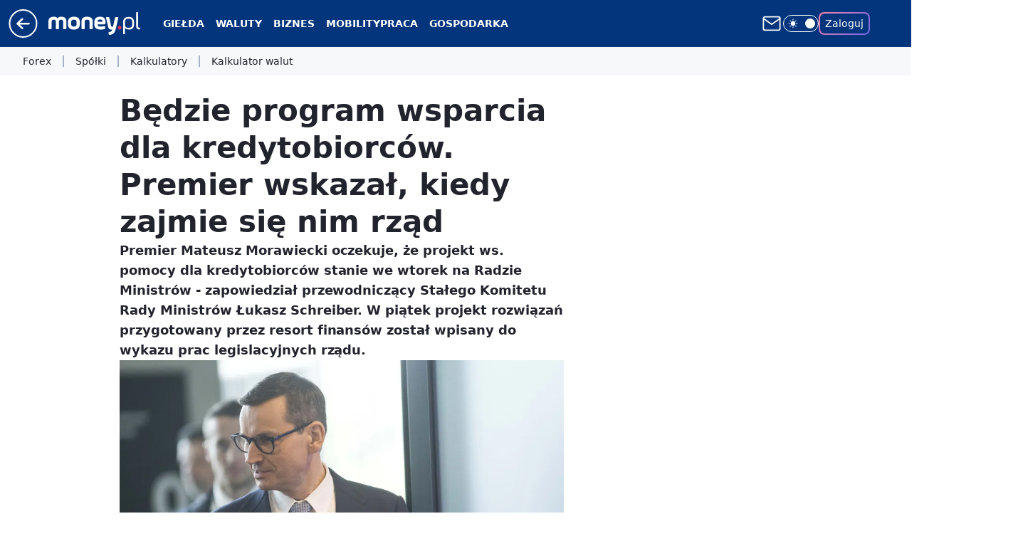

--- FILE ---
content_type: text/html; charset=utf-8
request_url: https://www.money.pl/banki/bedzie-program-wsparcia-dla-kredytobiorcow-premier-wskazal-kiedy-zajmie-sie-nim-rzad-6766601806146336a.html
body_size: 30195
content:
<!doctype html><html lang="pl"><head><meta charset="utf-8"><meta name="viewport" content="width=device-width, viewport-fit=cover, initial-scale=1"><meta http-equiv="Cache-Control" content="no-cache"><meta http-equiv="X-UA-Compatible" content="IE=Edge"><meta http-equiv="Expires" content="0"><meta name="logo" content="/staticfiles/logo.png"><script>
		// dot
		var TECH = true;
		var GOFER = true;
		var wp_dot_type = 'click';
		var appVersion = "v1.534.0";
		var wp_dot_addparams = {"bunchID":"235776","canonical":"https://www.money.pl/banki/bedzie-program-wsparcia-dla-kredytobiorcow-premier-wskazal-kiedy-zajmie-sie-nim-rzad-6766601806146336a.html","cauthor":"MWL","ccategory":"","cdate":"2022-05-08","cedtype":"news","ciab":"IAB3,IAB-v3-63,IAB-v3-408,IAB13-2","cid":"6766601806146336","corigin":"","cpagemax":1,"cpageno":1,"cplatform":"gofer","crepub":0,"csource":"PAP","csystem":"ncr","ctags":"kredyty,stopy procentowe,kredyty hipoteczne,prawo,ustawy","ctlength":1778,"ctype":"article","cuct":"","darkmode":false,"frontendVer":"v1.534.0|20260115","isLogged":false,"svid":"5acd41ce-b95b-4e0c-8a96-aa5aab2dbf62"};
		// wpjslib
		var WP = [];
		var wp_sn = "money_money";
		var rekid = "235776";
		var wp_push_notification_on = true;
		var wp_mobile = false;
		var wp_fb_id = "933316406876601";
		var wp_subscription = "";

		var wpStadcp = "0.000";
		var screeningv2 = true;
		var API_DOMAIN = '/';
		var API_STREAM = '/v1/stream';
		var API_GATEWAY = "https://www.money.pl/graphql";
		var API_HOST_ONE_LOGIN = "https://www.money.pl";
		var WPP_VIDEO_EMBED = [{"adv":true,"autoplay":true,"extendedrelated":false,"floatingplayer":true,"target":"#video-player-406801844024194890","url":"https://wideo.wp.pl/mid,2081163,klip.html"}] || [];
		if (true) {
			var getPopoverAnchor = async () =>
				document.querySelector('[data-role="onelogin-button"]');
		}
		var wp_push_notification_on = true;
		var wp_onepager = true;
		var asyncNativeQueue = [];
		var wp_consent_logo = "/staticfiles/logo.png";
		var wp_consent_color = 'var(--wp-consent-color)';
		if (true) {
			var wp_pvid = "f1eeb4ce9651b5fccd3a";
		}

		if (false) {
			var wp_pixel_id = "";
		}
		if (true) {
			var onResizeCallback = function (layoutType) {
				window.wp_dot_addparams.layout = layoutType;
			};

			var applicationSize = {};
			if (false) {
				var breakpointNarrow = 0;
			} else {
				var breakpointNarrow = 1280;
			}
			function onResize() {
				applicationSize.innerWidth = window.innerWidth;
				applicationSize.type =
					window.innerWidth >= breakpointNarrow ? 'wide' : 'narrow';
				onResizeCallback(applicationSize.type);
			}
			onResize();
			window.addEventListener('resize', onResize);
		}

		var loadTimoeout = window.setTimeout(function () {
			window.WP.push(function () {
				window.WP.performance.registerMark('WPJStimeout');
				loadScript();
			});
		}, 3000);

		var loadScript = function () {
			window.clearTimeout(loadTimoeout);
			document.body.setAttribute('data-wp-loaded', 'true');
		};
		window.WP.push(function () {
			window.WP.gaf.loadBunch(false, loadScript, true);
			if (true) {
				window.WP.gaf.registerCommercialBreak(2);
			}
		});
		var __INIT_CONFIG__ = {"randvar":"FNqrmmaino","randomClasses":{"0":"kLDCa","100":"PCnSx","150":"nlECK","162":"EijmY","180":"QOSso","200":"HTOJq","250":"pEmGk","280":"XDqLY","282":"wlvCB","300":"Dbcpq","312":"QKOdY","330":"cSwnk","332":"cSvNG","40":"jyeui","50":"jhJAr","60":"TCkFE","600":"qlrYL","662":"Yuxmb","712":"DbMdp","780":"KHjCR","810":"oEYFC","82":"znADL","fullPageScreeningWallpaper":"ZYVOx","hasPlaceholderPadding":"vDOsj","hasVerticalPlaceholderPadding":"gDuzW","panelPremiumScreeningWallpaper":"wYPXV","placeholderMargin":"XzJOz","screeningContainer":"jafEm","screeningWallpaper":"jSQdv","screeningWallpaperSecondary":"kkWMz","slot15ScreeningWallpaper":"MXOYm","slot16ScreeningWallpaper":"bHMLI","slot17ScreeningWallpaper":"fRGwd","slot18ScreeningWallpaper":"iXWoU","slot19ScreeningWallpaper":"DjJEA","slot38ScreeningWallpaper":"sTxGc","slot3ScreeningWallpaper":"KrQEq","slot501ScreeningWallpaper":"rBTjt","slot75ScreeningWallpaper":"dFqli","transparent":"znGGK"},"productId":"5928289145823873","isMobile":false,"social":{"facebook":{"accountName":"portal.Moneypl","appId":"1500005657054866","pages":["115567901803497"]},"instagram":{},"tiktok":{},"giphy":{},"x":{},"youtube":{},"linkedin":{}},"cookieDomain":".money.pl","isLoggedIn":false,"user":{},"userApi":"https://www.money.pl/graphql","oneLoginApiHost":"","scriptSrc":"https://www.money.pl/[base64]","isGridEnabled":true,"editorialIcon":{"iconUrl":"","url":"","text":""},"poll":{"id":"","title":"","photo":{"url":"","width":0,"height":0},"pollType":"","question":"","answers":null,"sponsored":false,"logoEnabled":false,"sponsorLogoFile":{"url":"","width":0,"height":0},"sponsorLogoLink":"","buttonText":"","buttonUrl":""},"abTestVariant":"","showExitDiscover":false,"isLanding":false,"scrollLockTimeout":0,"scrollMetricEnabled":false,"survicateSegments":"","isFeed":false,"isSuperApp":false,"oneLoginClientId":"money_money_backend","weatherSrc":"","commonHeadSrc":"","userPanelCss":"https://www.money.pl/[base64]","saveForLaterProductID":"5927206335214209","withWidgetStock":true,"withNewestBottombar":true,"acid":"","withBottomRecommendationsSplit":false,"isCommentsPageAbTest":false};
		window["FNqrmmaino"] = function (
			element,
			slot,
			withPlaceholder,
			placeholder,
			options
		) {
			window.WP.push(function () {
				if (withPlaceholder && element.parentNode) {
					window.WP.gaf.registerPlaceholder(
						slot,
						element.parentNode,
						placeholder
					);
					if (false) {
						element.parentNode.style.display = 'none';
					}
				}
				if (true) {
					window.WP.gaf.registerSlot(slot, element, options);
				}
			});
		};
	</script><meta name="gaf" content="blyojhkg"> <script>!function(e,f){try{if(!document.cookie.match('(^|;)\\s*WPdp=([^;]*)')||/google/i.test(window.navigator.userAgent))return;f.WP=f.WP||[];f.wp_pvid=f.wp_pvid||(function(){var output='';while(output.length<20){output+=Math.random().toString(16).substr(2);output=output.substr(0,20)}return output})(20);var abtest=function(){function e(t){return!(null==t)&&"object"==typeof t&&!Array.isArray(t)&&0<Object.keys(t).length}var t="",r=f.wp_abtest;return e(r)&&(t=Object.entries(r).map(([r,t])=>{if(e(t))return Object.entries(t).map(([t,e])=>r+"|"+t+"|"+e).join(";")}).join(";")),t}();var r,s,c=[["https://www","money","pl/[base64]"]
.join('.'),["pvid="+f.wp_pvid,(s=e.cookie.match(/(^|;)\s*PWA_adbd\s*=\s*([^;]+)/),"PWA_adbd="+(s?s.pop():"2")),location.search.substring(1),(r=e.referrer,r&&"PWAref="+encodeURIComponent(r.replace(/^https?:\/\//,""))),f.wp_sn&&"sn="+f.wp_sn,abtest&&"abtest="+encodeURIComponent(abtest)].filter(Boolean).join("&")].join("/?");e.write('<scr'+'ipt src="'+c+'"><\/scr'+'ipt>')}catch(_){console.error(_)}}(document,window);</script><script id="hb" crossorigin="anonymous" src="https://www.money.pl/[base64]"></script><title>Będzie program wsparcia dla kredytobiorców. Premier wskazał, kiedy zajmie się nim rząd</title><link href="https://www.money.pl/banki/bedzie-program-wsparcia-dla-kredytobiorcow-premier-wskazal-kiedy-zajmie-sie-nim-rzad-6766601806146336a.html" rel="canonical"><meta name="description" content="Premier Mateusz Morawiecki oczekuje, że projekt ws. pomocy dla kredytobiorców stanie we wtorek na Radzie Ministrów - zapowiedział przewodniczący Stałego Komitetu Rady Ministrów Łukasz Schreiber. W piątek projekt..."> <meta name="author" content="Grupa Wirtualna Polska"><meta name="robots" content="max-image-preview:large"><meta property="og:type" content="article"><meta property="og:title" content="Będzie program wsparcia dla kredytobiorców. Premier wskazał, kiedy zajmie się nim rząd"><meta property="og:description" content="Premier Mateusz Morawiecki oczekuje, że projekt ws. pomocy dla kredytobiorców stanie we wtorek na Radzie Ministrów - zapowiedział przewodniczący Stałego Komitetu Rady Ministrów Łukasz Schreiber. W piątek projekt..."><meta property="og:url" content="https://www.money.pl/banki/bedzie-program-wsparcia-dla-kredytobiorcow-premier-wskazal-kiedy-zajmie-sie-nim-rzad-6766601806146336a.html"><meta property="og:site_name" content="Money.pl - portal finansowy"><meta property="og:locale" content="pl_PL"><meta property="og:article:tag" content="kredyty"><meta property="og:article:tag" content="stopy procentowe"><meta property="og:article:tag" content="kredyty hipoteczne"><meta property="og:article:tag" content="prawo"><meta property="og:article:tag" content="ustawy"><meta property="og:image" content="https://v.wpimg.pl/ZTRjZjQ2dTUzCCxZfkl4IHBQeAM4EHZ2J0hgSH4DY2ZiEnUMOF4_JjcaNUQ2QC8kMx0qRCFedTUiA3UcYB0-PSEaNgsoHT85MA8-RWcGOWBkDj9bfAo8NzFHbl9iBndtMFhrR2kCazFmCTxeZwJuN3AX"><meta property="og:image:width" content="5276"><meta property="og:image:height" content="3518">  <meta property="og:image:type" content="image/png"><meta property="article:published_time" content="2022-05-08T09:33:01.000Z"> <meta property="article:modified_time" content="2022-05-08T09:33:14.000Z"><meta name="twitter:card" content="summary_large_image"><meta name="twitter:description" content="Premier Mateusz Morawiecki oczekuje, że projekt ws. pomocy dla kredytobiorców stanie we wtorek na Radzie Ministrów - zapowiedział przewodniczący Stałego Komitetu Rady Ministrów Łukasz Schreiber. W piątek projekt..."><meta name="twitter:image" content="https://v.wpimg.pl/ZTRjZjQ2dTUzCCxZfkl4IHBQeAM4EHZ2J0hgSH4DY2ZiEnUMOF4_JjcaNUQ2QC8kMx0qRCFedTUiA3UcYB0-PSEaNgsoHT85MA8-RWcGOWBkDj9bfAo8NzFHbl9iBndtMFhrR2kCazFmCTxeZwJuN3AX"><meta name="fb:app_id" content="1500005657054866"><meta name="fb:pages" content="115567901803497"><link rel="alternate" type="application/rss+xml" href="https://www.money.pl/rss/rss.xml" title="Money.pl RSS"><script id="wpjslib6" type="module" src="https://www.money.pl/[base64]" async="" crossorigin="anonymous"></script><script type="module" src="https://www.money.pl/[base64]" crossorigin="anonymous"></script><script type="module" src="https://www.money.pl/[base64]" crossorigin="anonymous"></script><link rel="apple-touch-icon" href="/staticfiles/icons/icon.png"><link rel="stylesheet" href="https://www.money.pl/[base64]"><link rel="stylesheet" href="https://www.money.pl/[base64]"><link rel="stylesheet" href="https://www.money.pl/[base64]"><link rel="stylesheet" href="https://www.money.pl/[base64]"><link rel="stylesheet" href="https://www.money.pl/[base64]"><link rel="preload" as="image" href="https://v.wpimg.pl/NGNmNDYwYSYvDzh3dgxsM2xXbC0wVWJlO090ZnZOfXE2WHxzdhEnKysfKzQ2WSk1Ox0vMylZPithDD4tdgF_aCoEPTQ1FjdoKwAsIT1YeHMtWXggPEZjfygOLWltQn1zY1Qsdmhadnd_CHonP0N4d3oObDk" fetchpriority="high"><meta name="breakpoints" content="629, 1139, 1365"><meta name="content-width" content="device-width, 630, 980, 1280"><link rel="manifest" href="/site.webmanifest"><meta name="mobile-web-app-capable" content="yes"><meta name="apple-mobile-web-app-capable" content="yes"><meta name="apple-mobile-web-app-status-bar-style" content="black-translucent"><meta name="theme-color" content="var(--color-brand)"><style>.FNqrmmaino{background-color:var(--color-neutral-25);position:relative;width:100%;min-height:200px;}.dark .FNqrmmaino{background-color:var(--color-neutral-850);}.vDOsj .FNqrmmaino{padding: 18px 16px 10px;}.znGGK{background-color:transparent;}.dark .znGGK{background-color:transparent;}.gDuzW{padding: 15px 0;}.XzJOz{margin:var(--wp-placeholder-margin);}.jyeui{min-height:40px;}.PCnSx{min-height:100px;}.QOSso{min-height:180px;}.DbMdp{min-height:712px;}.pEmGk{min-height:250px;}.cSwnk{min-height:330px;}.jhJAr{min-height:50px;}.wlvCB{min-height:282px;}.znADL{min-height:82px;}.TCkFE{min-height:60px;}.QKOdY{min-height:312px;}.oEYFC{min-height:810px;}.Dbcpq{min-height:300px;}.HTOJq{min-height:200px;}.Yuxmb{min-height:662px;}.kLDCa{min-height:0px;}.nlECK{min-height:150px;}.XDqLY{min-height:280px;}.KHjCR{min-height:780px;}.EijmY{min-height:162px;}.qlrYL{min-height:600px;}.cSvNG{min-height:332px;}</style></head><body class=""><meta itemprop="name" content="Money.pl - portal finansowy"><div><div class="h-0"></div><script>(function(){var sc=document.currentScript;window[window.__INIT_CONFIG__.randvar](sc.previousElementSibling,6,false,{},{
    setNative: (dataNative, onViewCallback) => {
    window.asyncNativeQueue.push({
      action:"onPanelPremium",
      payload: { 
        screeningWallpaperClassName: "kkWMz", 
        dataNative: dataNative,
        onViewCallback: onViewCallback,
        
      }
})}});})()</script></div><div class="h-0"></div><script>(function(){var sc=document.currentScript;window[window.__INIT_CONFIG__.randvar](sc.previousElementSibling,10,false,{},undefined);})()</script> <div class="h-0"></div><script>(function(){var sc=document.currentScript;window[window.__INIT_CONFIG__.randvar](sc.previousElementSibling,89,false,{},undefined);})()</script> <div class="blyojhkgh"></div><div class="sticky top-0 w-full z-300"><header data-st-area="header" id="service-header" class="bg-[--color-header-bg] h-[4.125rem] relative select-none w-full"><div class="max-w-[980px] pl-3 xl:max-w-[1280px] h-full w-full flex items-center mx-auto relative"><input class="peer hidden" id="menu-toggle-button" type="checkbox" autocomplete="off"><div class="hidden peer-checked:block"><div class="wp-header-menu"><div class="wp-link-column"><ul class="wp-link-list"><li><input class="peer hidden" id="wp-menu-link-0" name="wp-menu-links" type="radio" autocomplete="off"> <label class="flex peer-checked:hidden" for="wp-menu-link-0"><span class="uppercase">Giełda</span> <i class="wp-chevron-icon"><svg xmlns="http://www.w3.org/2000/svg" fill="currentColor" viewBox="0 0 14 24"><path d="M9.48 11.648a.5.5 0 0 1 0 .704L.7 21.195a1 1 0 0 0 0 1.41l.676.68a1 1 0 0 0 1.419 0L13.3 12.705a1 1 0 0 0 0-1.41L2.795.715a1 1 0 0 0-1.42 0l-.675.68a1 1 0 0 0 0 1.41z"></path></svg></i></label> <label class="hidden peer-checked:flex" for="wp-menu-link-none"><span class="uppercase">Giełda</span> <i class="wp-chevron-icon"><svg xmlns="http://www.w3.org/2000/svg" fill="currentColor" viewBox="0 0 14 24"><path d="M9.48 11.648a.5.5 0 0 1 0 .704L.7 21.195a1 1 0 0 0 0 1.41l.676.68a1 1 0 0 0 1.419 0L13.3 12.705a1 1 0 0 0 0-1.41L2.795.715a1 1 0 0 0-1.42 0l-.675.68a1 1 0 0 0 0 1.41z"></path></svg></i></label><div class="wp-link-sub-list peer-checked:visible peer-checked:opacity-100"><span>Giełda</span><ul><li><a class="" href="https://www.money.pl/gielda/indeksy_gpw/">Notowania GPW</a></li><li><a class="" href="https://www.money.pl/gielda/spolki-gpw/">Spółki GPW</a></li><li><a class="" href="https://www.money.pl/gielda/porownanie-spolek/">Porównanie spółek</a></li><li><a class="" href="https://www.money.pl/gielda/na-zywo/">Giełda na żywo</a></li><li><a class="" href="https://www.money.pl/gielda/swiat/europa/">Giełdy światowe</a></li><li><a class="" href="https://www.money.pl/gielda/komunikaty/">Komunikaty ESPI</a></li><li><a class="" href="https://www.money.pl/gielda/surowce/">Surowce</a></li><li><a class="" href="https://www.money.pl/gielda/narzedzia/">Narzędzia giełdowe</a></li></ul></div></li><li><input class="peer hidden" id="wp-menu-link-1" name="wp-menu-links" type="radio" autocomplete="off"> <label class="flex peer-checked:hidden" for="wp-menu-link-1"><span class="uppercase">Waluty</span> <i class="wp-chevron-icon"><svg xmlns="http://www.w3.org/2000/svg" fill="currentColor" viewBox="0 0 14 24"><path d="M9.48 11.648a.5.5 0 0 1 0 .704L.7 21.195a1 1 0 0 0 0 1.41l.676.68a1 1 0 0 0 1.419 0L13.3 12.705a1 1 0 0 0 0-1.41L2.795.715a1 1 0 0 0-1.42 0l-.675.68a1 1 0 0 0 0 1.41z"></path></svg></i></label> <label class="hidden peer-checked:flex" for="wp-menu-link-none"><span class="uppercase">Waluty</span> <i class="wp-chevron-icon"><svg xmlns="http://www.w3.org/2000/svg" fill="currentColor" viewBox="0 0 14 24"><path d="M9.48 11.648a.5.5 0 0 1 0 .704L.7 21.195a1 1 0 0 0 0 1.41l.676.68a1 1 0 0 0 1.419 0L13.3 12.705a1 1 0 0 0 0-1.41L2.795.715a1 1 0 0 0-1.42 0l-.675.68a1 1 0 0 0 0 1.41z"></path></svg></i></label><div class="wp-link-sub-list peer-checked:visible peer-checked:opacity-100"><span>Waluty</span><ul><li><a class="" href="https://www.money.pl/pieniadze/nbp/srednie/">Kursy walut</a></li><li><a class="" href="https://www.money.pl/pieniadze/kalkulator/">Kalkulator walutowy</a></li><li><a class="" href="https://www.money.pl/pieniadze/bitcoin/">Bitcoin</a></li><li><a class="" href="https://www.money.pl/pieniadze/forex/">Forex</a></li><li><a class="" href="https://www.money.pl/pieniadze/depozyty/walutowe/">Depozyty</a></li></ul></div></li><li><input class="peer hidden" id="wp-menu-link-2" name="wp-menu-links" type="radio" autocomplete="off"> <label class="flex peer-checked:hidden" for="wp-menu-link-2"><span class="uppercase">Biznes</span> <i class="wp-chevron-icon"><svg xmlns="http://www.w3.org/2000/svg" fill="currentColor" viewBox="0 0 14 24"><path d="M9.48 11.648a.5.5 0 0 1 0 .704L.7 21.195a1 1 0 0 0 0 1.41l.676.68a1 1 0 0 0 1.419 0L13.3 12.705a1 1 0 0 0 0-1.41L2.795.715a1 1 0 0 0-1.42 0l-.675.68a1 1 0 0 0 0 1.41z"></path></svg></i></label> <label class="hidden peer-checked:flex" for="wp-menu-link-none"><span class="uppercase">Biznes</span> <i class="wp-chevron-icon"><svg xmlns="http://www.w3.org/2000/svg" fill="currentColor" viewBox="0 0 14 24"><path d="M9.48 11.648a.5.5 0 0 1 0 .704L.7 21.195a1 1 0 0 0 0 1.41l.676.68a1 1 0 0 0 1.419 0L13.3 12.705a1 1 0 0 0 0-1.41L2.795.715a1 1 0 0 0-1.42 0l-.675.68a1 1 0 0 0 0 1.41z"></path></svg></i></label><div class="wp-link-sub-list peer-checked:visible peer-checked:opacity-100"><span>Biznes</span><ul><li><a class="" href="https://www.money.pl/gospodarka/jak-zalozyc-firme-praktyczny-poradnik-6819706698144576a.html">Jak założyć firmę</a></li><li><a class="" href="https://www.money.pl/sekcja/faktoring-dla-firm/">Faktoring dla firm</a></li><li><a class="" href="https://www.money.pl/wiadomosci/poradnik-przedsi%c4%99biorcy.html">Poradniki</a></li><li><a class="" href="https://www.money.pl/firma/pkd-2007/">PKD</a></li><li><a class="" href="https://www.money.pl/firma/pkwiu/">PKWiU</a></li></ul></div></li><li><a class="wp-link px-4 py-3 block" href="https://www.money.pl/mobility/">Mobility</a></li><li><input class="peer hidden" id="wp-menu-link-4" name="wp-menu-links" type="radio" autocomplete="off"> <label class="flex peer-checked:hidden" for="wp-menu-link-4"><span class="uppercase">Praca</span> <i class="wp-chevron-icon"><svg xmlns="http://www.w3.org/2000/svg" fill="currentColor" viewBox="0 0 14 24"><path d="M9.48 11.648a.5.5 0 0 1 0 .704L.7 21.195a1 1 0 0 0 0 1.41l.676.68a1 1 0 0 0 1.419 0L13.3 12.705a1 1 0 0 0 0-1.41L2.795.715a1 1 0 0 0-1.42 0l-.675.68a1 1 0 0 0 0 1.41z"></path></svg></i></label> <label class="hidden peer-checked:flex" for="wp-menu-link-none"><span class="uppercase">Praca</span> <i class="wp-chevron-icon"><svg xmlns="http://www.w3.org/2000/svg" fill="currentColor" viewBox="0 0 14 24"><path d="M9.48 11.648a.5.5 0 0 1 0 .704L.7 21.195a1 1 0 0 0 0 1.41l.676.68a1 1 0 0 0 1.419 0L13.3 12.705a1 1 0 0 0 0-1.41L2.795.715a1 1 0 0 0-1.42 0l-.675.68a1 1 0 0 0 0 1.41z"></path></svg></i></label><div class="wp-link-sub-list peer-checked:visible peer-checked:opacity-100"><span>Praca</span><ul><li><a class="" href="https://praca.money.pl/oferty-pracy/">Oferty pracy</a></li><li><a class="" href="https://praca.money.pl/wynagrodzenia/">Wynagrodzenia</a></li><li><a class="" href="https://www.money.pl/kalkulator-ppk/">Kalkulator PPK</a></li><li><a class="" href="https://www.money.pl/podatki/kalkulatory/plac/">Kalkulator wynagrodzeń</a></li></ul></div></li><li><input class="peer hidden" id="wp-menu-link-5" name="wp-menu-links" type="radio" autocomplete="off"> <label class="flex peer-checked:hidden" for="wp-menu-link-5"><span class="uppercase">Gospodarka</span> <i class="wp-chevron-icon"><svg xmlns="http://www.w3.org/2000/svg" fill="currentColor" viewBox="0 0 14 24"><path d="M9.48 11.648a.5.5 0 0 1 0 .704L.7 21.195a1 1 0 0 0 0 1.41l.676.68a1 1 0 0 0 1.419 0L13.3 12.705a1 1 0 0 0 0-1.41L2.795.715a1 1 0 0 0-1.42 0l-.675.68a1 1 0 0 0 0 1.41z"></path></svg></i></label> <label class="hidden peer-checked:flex" for="wp-menu-link-none"><span class="uppercase">Gospodarka</span> <i class="wp-chevron-icon"><svg xmlns="http://www.w3.org/2000/svg" fill="currentColor" viewBox="0 0 14 24"><path d="M9.48 11.648a.5.5 0 0 1 0 .704L.7 21.195a1 1 0 0 0 0 1.41l.676.68a1 1 0 0 0 1.419 0L13.3 12.705a1 1 0 0 0 0-1.41L2.795.715a1 1 0 0 0-1.42 0l-.675.68a1 1 0 0 0 0 1.41z"></path></svg></i></label><div class="wp-link-sub-list peer-checked:visible peer-checked:opacity-100"><span>Gospodarka</span><ul><li><a class="" href="https://www.money.pl/sekcja/biztech/">BizTech</a></li><li><a class="" href="https://www.money.pl/sekcja/ekologia-oze-esg/">Ekologia, OZE, ESG</a></li><li><a class="" href="https://www.money.pl/sekcja/nieruchomosci-i-budownictwo/">Nieruchomości i budownictwo</a></li><li><a class="" href="https://www.money.pl/sekcja/emerytury/">Emerytury</a></li><li><a class="" href="https://www.money.pl/sekcja/prawo/">Prawo</a></li><li><a class="" href="https://www.money.pl/sekcja/kariera-i-rynek-pracy/">Kariera i rynek pracy</a></li><li><a class="" href="https://www.money.pl/sekcja/finanse-osobiste/">Finanse osobiste</a></li></ul></div></li><li><input class="peer hidden" id="wp-menu-link-6" name="wp-menu-links" type="radio" autocomplete="off"> <label class="flex peer-checked:hidden" for="wp-menu-link-6"><span class="uppercase">Kalkulatory</span> <i class="wp-chevron-icon"><svg xmlns="http://www.w3.org/2000/svg" fill="currentColor" viewBox="0 0 14 24"><path d="M9.48 11.648a.5.5 0 0 1 0 .704L.7 21.195a1 1 0 0 0 0 1.41l.676.68a1 1 0 0 0 1.419 0L13.3 12.705a1 1 0 0 0 0-1.41L2.795.715a1 1 0 0 0-1.42 0l-.675.68a1 1 0 0 0 0 1.41z"></path></svg></i></label> <label class="hidden peer-checked:flex" for="wp-menu-link-none"><span class="uppercase">Kalkulatory</span> <i class="wp-chevron-icon"><svg xmlns="http://www.w3.org/2000/svg" fill="currentColor" viewBox="0 0 14 24"><path d="M9.48 11.648a.5.5 0 0 1 0 .704L.7 21.195a1 1 0 0 0 0 1.41l.676.68a1 1 0 0 0 1.419 0L13.3 12.705a1 1 0 0 0 0-1.41L2.795.715a1 1 0 0 0-1.42 0l-.675.68a1 1 0 0 0 0 1.41z"></path></svg></i></label><div class="wp-link-sub-list peer-checked:visible peer-checked:opacity-100"><span>Kalkulatory</span><ul><li><a class="" href="https://www.money.pl/podatki/kalkulatory/urlopu-macierzynskiego/">Kalkulator urlopu macierzyńskiego</a></li><li><a class="" href="https://www.money.pl/podatki/kalkulatory/odsetkowy/">Kalkulator odsetkowy</a></li><li><a class="" href="https://www.money.pl/podatki/kalkulatory/zakupow-na-firme/">Kalkulator zakupów na firmę</a></li><li><a class="" href="https://www.money.pl/podatki/kalkulatory/skladek-zus/">Kalkulator składek ZUS</a></li><li><a class="" href="https://www.money.pl/podatki/kalkulatory/wynagrodzenia-za-prace-w-nadgodzinach/">Kalkulator wynagrodzenia za pracę w nadgodzinach</a></li><li><a class="" href="https://www.money.pl/podatki/kalkulatory/dat/">Kalkulator dat</a></li><li><a class="" href="https://www.money.pl/podatki/kalkulatory/wynagrodzenia-chorobowego/">Kalkulator wynagrodzenia chorobowego</a></li><li><a class="" href="https://www.money.pl/podatki/kalkulatory/ekwiwalentu-za-urlop-wypoczynkowy/">Kalkulator ekwiwalentu za urlop wypoczynkowy</a></li><li><a class="" href="https://www.money.pl/podatki/kalkulatory/stazu-pracy/">Kalkulator stażu pracy</a></li><li><a class="" href="https://www.money.pl/podatki/kalkulatory/kredytu-hipotecznego/">Kalkulator kredytu hipotecznego</a></li><li><a class="" href="https://www.money.pl/podatki/kalkulatory/skladek-zus-dzialalnosc-gospodarcza/">Kalkulator składek ZUS dla działalności gospodarczej</a></li></ul></div></li><li><input class="peer hidden" id="wp-menu-link-7" name="wp-menu-links" type="radio" autocomplete="off"> <label class="flex peer-checked:hidden" for="wp-menu-link-7"><span class="uppercase">Strefa money</span> <i class="wp-chevron-icon"><svg xmlns="http://www.w3.org/2000/svg" fill="currentColor" viewBox="0 0 14 24"><path d="M9.48 11.648a.5.5 0 0 1 0 .704L.7 21.195a1 1 0 0 0 0 1.41l.676.68a1 1 0 0 0 1.419 0L13.3 12.705a1 1 0 0 0 0-1.41L2.795.715a1 1 0 0 0-1.42 0l-.675.68a1 1 0 0 0 0 1.41z"></path></svg></i></label> <label class="hidden peer-checked:flex" for="wp-menu-link-none"><span class="uppercase">Strefa money</span> <i class="wp-chevron-icon"><svg xmlns="http://www.w3.org/2000/svg" fill="currentColor" viewBox="0 0 14 24"><path d="M9.48 11.648a.5.5 0 0 1 0 .704L.7 21.195a1 1 0 0 0 0 1.41l.676.68a1 1 0 0 0 1.419 0L13.3 12.705a1 1 0 0 0 0-1.41L2.795.715a1 1 0 0 0-1.42 0l-.675.68a1 1 0 0 0 0 1.41z"></path></svg></i></label><div class="wp-link-sub-list peer-checked:visible peer-checked:opacity-100"><span>Strefa money</span><ul><li><a class="" href="https://www.money.pl/wiadomosci/biznes-klasa.html">Biznes Klasa</a></li><li><a class="" href="https://www.money.pl/wiadomosci/program-money.html">Program Money</a></li><li><a class="" href="https://www.money.pl/nagroda-money-zgloszenia/2025/">Nagroda Money</a></li><li><a class="" href="https://www.money.pl/wiadomosci/pomys%C5%82-na-dom.html">Pomysł Na Dom</a></li><li><a class="" href="https://www.money.pl/sekcja/stangospodarki/">Stan gospodarki</a></li><li><a class="" href="https://www.money.pl/sekcja/wybory2023/">Wybory parlamentarne 2023</a></li><li><a class="" href="https://wybory2023.money.pl/licznik-obietnic-wyborczych">Obietnice wyborcze 2023</a></li><li><a class="" href="https://www.money.pl/sekcja/money-insights/">Money Insights</a></li><li><a class="header-menu-sponsored" href="https://www.money.pl/sekcja/businessexpertscontent/">Business Experts Content</a></li></ul></div></li><li><input class="peer hidden" id="wp-menu-link-8" name="wp-menu-links" type="radio" autocomplete="off"> <label class="flex peer-checked:hidden" for="wp-menu-link-8"><span class="uppercase">Wydarzenia</span> <i class="wp-chevron-icon"><svg xmlns="http://www.w3.org/2000/svg" fill="currentColor" viewBox="0 0 14 24"><path d="M9.48 11.648a.5.5 0 0 1 0 .704L.7 21.195a1 1 0 0 0 0 1.41l.676.68a1 1 0 0 0 1.419 0L13.3 12.705a1 1 0 0 0 0-1.41L2.795.715a1 1 0 0 0-1.42 0l-.675.68a1 1 0 0 0 0 1.41z"></path></svg></i></label> <label class="hidden peer-checked:flex" for="wp-menu-link-none"><span class="uppercase">Wydarzenia</span> <i class="wp-chevron-icon"><svg xmlns="http://www.w3.org/2000/svg" fill="currentColor" viewBox="0 0 14 24"><path d="M9.48 11.648a.5.5 0 0 1 0 .704L.7 21.195a1 1 0 0 0 0 1.41l.676.68a1 1 0 0 0 1.419 0L13.3 12.705a1 1 0 0 0 0-1.41L2.795.715a1 1 0 0 0-1.42 0l-.675.68a1 1 0 0 0 0 1.41z"></path></svg></i></label><div class="wp-link-sub-list peer-checked:visible peer-checked:opacity-100"><span>Wydarzenia</span><ul><li><a class="header-menu-sponsored" href="https://www.money.pl/sekcja/greenpact/">Greenpact 2024</a></li><li><a class="header-menu-sponsored" href="https://www.money.pl/sekcja/gic/">Game Industry Conference</a></li><li><a class="header-menu-sponsored" href="https://www.money.pl/sekcja/impact/">Impact</a></li><li><a class="" href="https://www.money.pl/sekcja/forumekonomiczne2023">Forum Ekonomiczne</a></li><li><a class="" href="https://www.money.pl/sekcja/krynicaforum/">Krynica Forum</a></li><li><a class="" href="https://www.money.pl/sekcja/szczytklimatyczny/">Szczyt Klimatyczny Togetair</a></li><li><a class="" href="https://www.money.pl/sekcja/zapytaj-notariusza/">Zapytaj Notariusza</a></li><li><a class="" href="https://www.money.pl/sekcja/nieruchomosci-online.pl/">Rynek nieruchomości - INPON 2023</a></li><li><a class="" href="https://www.money.pl/sekcja/wyzszypoziomchmury/">Wyższy poziom chmury</a></li><li><a class="" href="https://www.money.pl/sekcja/cybersec-forum/">Cybersec Forum</a></li><li><a class="" href="https://www.money.pl/sekcja/polskamocbiznesu/">Kongres ESG Polska Moc Biznesu</a></li><li><a class="" href="https://www.money.pl/sekcja/eksit/">II Europejski Kongres Sportu I Turystyki</a></li><li><a class="header-menu-sponsored" href="https://www.money.pl/sekcja/localtrendssopot2025/">Local Trends Sopot 2025</a></li></ul></div></li><li><input class="peer hidden" id="wp-menu-link-9" name="wp-menu-links" type="radio" autocomplete="off"> <label class="flex peer-checked:hidden" for="wp-menu-link-9"><span class="uppercase">Podatki</span> <i class="wp-chevron-icon"><svg xmlns="http://www.w3.org/2000/svg" fill="currentColor" viewBox="0 0 14 24"><path d="M9.48 11.648a.5.5 0 0 1 0 .704L.7 21.195a1 1 0 0 0 0 1.41l.676.68a1 1 0 0 0 1.419 0L13.3 12.705a1 1 0 0 0 0-1.41L2.795.715a1 1 0 0 0-1.42 0l-.675.68a1 1 0 0 0 0 1.41z"></path></svg></i></label> <label class="hidden peer-checked:flex" for="wp-menu-link-none"><span class="uppercase">Podatki</span> <i class="wp-chevron-icon"><svg xmlns="http://www.w3.org/2000/svg" fill="currentColor" viewBox="0 0 14 24"><path d="M9.48 11.648a.5.5 0 0 1 0 .704L.7 21.195a1 1 0 0 0 0 1.41l.676.68a1 1 0 0 0 1.419 0L13.3 12.705a1 1 0 0 0 0-1.41L2.795.715a1 1 0 0 0-1.42 0l-.675.68a1 1 0 0 0 0 1.41z"></path></svg></i></label><div class="wp-link-sub-list peer-checked:visible peer-checked:opacity-100"><span>Podatki</span><ul><li><a class="" href="https://www.money.pl/podatki/wiadomosci/">Wiadomości podatkowe</a></li><li><a class="" href="https://www.money.pl/pit/">Pit</a></li><li><a class="" href="https://www.money.pl/podatki/formularze/">Formularze podatkowe</a></li><li><a class="" href="https://www.money.pl/podatki/poradniki/">Poradniki podatkowe</a></li><li><a class="" href="https://msp.money.pl/znajdz_adres/">Znajdź Adres</a></li></ul></div></li><li><input class="peer hidden" id="wp-menu-link-10" name="wp-menu-links" type="radio" autocomplete="off"> <label class="flex peer-checked:hidden" for="wp-menu-link-10"><span class="uppercase">Prawo</span> <i class="wp-chevron-icon"><svg xmlns="http://www.w3.org/2000/svg" fill="currentColor" viewBox="0 0 14 24"><path d="M9.48 11.648a.5.5 0 0 1 0 .704L.7 21.195a1 1 0 0 0 0 1.41l.676.68a1 1 0 0 0 1.419 0L13.3 12.705a1 1 0 0 0 0-1.41L2.795.715a1 1 0 0 0-1.42 0l-.675.68a1 1 0 0 0 0 1.41z"></path></svg></i></label> <label class="hidden peer-checked:flex" for="wp-menu-link-none"><span class="uppercase">Prawo</span> <i class="wp-chevron-icon"><svg xmlns="http://www.w3.org/2000/svg" fill="currentColor" viewBox="0 0 14 24"><path d="M9.48 11.648a.5.5 0 0 1 0 .704L.7 21.195a1 1 0 0 0 0 1.41l.676.68a1 1 0 0 0 1.419 0L13.3 12.705a1 1 0 0 0 0-1.41L2.795.715a1 1 0 0 0-1.42 0l-.675.68a1 1 0 0 0 0 1.41z"></path></svg></i></label><div class="wp-link-sub-list peer-checked:visible peer-checked:opacity-100"><span>Prawo</span><ul><li><a class="" href="https://www.money.pl/wiadomosci/prawo.html">Wiadomości</a></li></ul></div></li><li><input class="peer hidden" id="wp-menu-link-11" name="wp-menu-links" type="radio" autocomplete="off"> <label class="flex peer-checked:hidden" for="wp-menu-link-11"><span class="uppercase">Fundusze</span> <i class="wp-chevron-icon"><svg xmlns="http://www.w3.org/2000/svg" fill="currentColor" viewBox="0 0 14 24"><path d="M9.48 11.648a.5.5 0 0 1 0 .704L.7 21.195a1 1 0 0 0 0 1.41l.676.68a1 1 0 0 0 1.419 0L13.3 12.705a1 1 0 0 0 0-1.41L2.795.715a1 1 0 0 0-1.42 0l-.675.68a1 1 0 0 0 0 1.41z"></path></svg></i></label> <label class="hidden peer-checked:flex" for="wp-menu-link-none"><span class="uppercase">Fundusze</span> <i class="wp-chevron-icon"><svg xmlns="http://www.w3.org/2000/svg" fill="currentColor" viewBox="0 0 14 24"><path d="M9.48 11.648a.5.5 0 0 1 0 .704L.7 21.195a1 1 0 0 0 0 1.41l.676.68a1 1 0 0 0 1.419 0L13.3 12.705a1 1 0 0 0 0-1.41L2.795.715a1 1 0 0 0-1.42 0l-.675.68a1 1 0 0 0 0 1.41z"></path></svg></i></label><div class="wp-link-sub-list peer-checked:visible peer-checked:opacity-100"><span>Fundusze</span><ul><li><a class="" href="https://www.money.pl/fundusze/wiadomosci/">Wiadomości</a></li><li><a class="" href="https://www.money.pl/fundusze/profile/">Profile funduszy</a></li><li><a class="" href="https://www.money.pl/fundusze/profile/wyszukiwarka/">Wyszukiwarka fundusz</a></li><li><a class="" href="https://www.money.pl/fundusze/kalkulator/zysk/">Stopa zwrotu z funduszy</a></li><li><a class="" href="https://www.money.pl/fundusze/kalkulator/prowizje/">Kalkulator prowizji</a></li><li><a class="" href="https://www.money.pl/fundusze/porownanie/">Kalkulator zysku</a></li><li><a class="" href="https://www.money.pl/fundusze/archiwum/fundusze/">Archiwum Funduszy</a></li></ul></div></li><li><input class="peer hidden" id="wp-menu-link-12" name="wp-menu-links" type="radio" autocomplete="off"> <label class="flex peer-checked:hidden" for="wp-menu-link-12"><span class="uppercase">Banki</span> <i class="wp-chevron-icon"><svg xmlns="http://www.w3.org/2000/svg" fill="currentColor" viewBox="0 0 14 24"><path d="M9.48 11.648a.5.5 0 0 1 0 .704L.7 21.195a1 1 0 0 0 0 1.41l.676.68a1 1 0 0 0 1.419 0L13.3 12.705a1 1 0 0 0 0-1.41L2.795.715a1 1 0 0 0-1.42 0l-.675.68a1 1 0 0 0 0 1.41z"></path></svg></i></label> <label class="hidden peer-checked:flex" for="wp-menu-link-none"><span class="uppercase">Banki</span> <i class="wp-chevron-icon"><svg xmlns="http://www.w3.org/2000/svg" fill="currentColor" viewBox="0 0 14 24"><path d="M9.48 11.648a.5.5 0 0 1 0 .704L.7 21.195a1 1 0 0 0 0 1.41l.676.68a1 1 0 0 0 1.419 0L13.3 12.705a1 1 0 0 0 0-1.41L2.795.715a1 1 0 0 0-1.42 0l-.675.68a1 1 0 0 0 0 1.41z"></path></svg></i></label><div class="wp-link-sub-list peer-checked:visible peer-checked:opacity-100"><span>Banki</span><ul><li><a class="" href="https://www.money.pl/banki/poradniki/">Poradniki</a></li></ul></div></li><li><a class="wp-link px-4 py-3 block" href="https://www.money.pl/ubezpieczenia/">Ubezpieczenia</a></li><li><input class="peer hidden" id="wp-menu-link-14" name="wp-menu-links" type="radio" autocomplete="off"> <label class="flex peer-checked:hidden" for="wp-menu-link-14"><span class="uppercase">Emerytury</span> <i class="wp-chevron-icon"><svg xmlns="http://www.w3.org/2000/svg" fill="currentColor" viewBox="0 0 14 24"><path d="M9.48 11.648a.5.5 0 0 1 0 .704L.7 21.195a1 1 0 0 0 0 1.41l.676.68a1 1 0 0 0 1.419 0L13.3 12.705a1 1 0 0 0 0-1.41L2.795.715a1 1 0 0 0-1.42 0l-.675.68a1 1 0 0 0 0 1.41z"></path></svg></i></label> <label class="hidden peer-checked:flex" for="wp-menu-link-none"><span class="uppercase">Emerytury</span> <i class="wp-chevron-icon"><svg xmlns="http://www.w3.org/2000/svg" fill="currentColor" viewBox="0 0 14 24"><path d="M9.48 11.648a.5.5 0 0 1 0 .704L.7 21.195a1 1 0 0 0 0 1.41l.676.68a1 1 0 0 0 1.419 0L13.3 12.705a1 1 0 0 0 0-1.41L2.795.715a1 1 0 0 0-1.42 0l-.675.68a1 1 0 0 0 0 1.41z"></path></svg></i></label><div class="wp-link-sub-list peer-checked:visible peer-checked:opacity-100"><span>Emerytury</span><ul><li><a class="" href="https://www.money.pl/emerytury/poradniki/">Poradniki</a></li></ul></div></li></ul><div class="wp-social-box"><span>Obserwuj nas na:</span><div><a class="cHJldmVudENC" href="https://www.facebook.com/portal.Moneypl"><svg xmlns="http://www.w3.org/2000/svg" fill="none" viewBox="0 0 24 24"><path stroke="currentColor" stroke-linecap="round" stroke-linejoin="round" stroke-width="1.5" d="M18 2.941h-3a5 5 0 0 0-5 5v3H7v4h3v8h4v-8h3l1-4h-4v-3a1 1 0 0 1 1-1h3z"></path></svg></a> </div></div></div><input class="peer hidden" id="wp-menu-link-none" name="wp-menu-links" type="radio" autocomplete="off" checked="checked"><div class="wp-teaser-column translate-x-[248px] peer-checked:translate-x-0"><div class="wp-header-menu-subtitle">Popularne w serwisie <span class="uppercase">Money.pl</span>:</div><div class="wp-teaser-grid"><a href="https://www.money.pl/gospodarka/sa-wyniki-glosowania-oto-decyzja-ue-ws-umowy-z-krajami-mercosur-7241469533248000a.html" title="Są wyniki głosowania. Oto decyzja UE ws. umowy z krajami Mercosur"><div class="wp-img-placeholder"><img src="https://v.wpimg.pl/ODYyNmY3YCU4GzhedkhtMHtDbAQwEWNmLFt0T3YAfnAhSHlbdlUmKDwLKx02HSg2LAkvGikdPyh2GD4EdkV-az0QPR01UjZrPBQsCD0cfXQ8HX0PYFFiIm1OeEBtAyp0dEAtD20eeCI4S3ZbawUpcz9PbBA" loading="lazy" class="wp-img" alt="Są wyniki głosowania. Oto decyzja UE ws. umowy z krajami Mercosur"></div><span class="wp-teaser-title">Są wyniki głosowania. Oto decyzja UE ws. umowy z krajami Mercosur</span> <span class="wp-teaser-author">Malwina Gadawa</span></a><a href="https://www.money.pl/gospodarka/oto-ile-wlosi-zyskaja-na-glosnej-umowie-z-mercosurem-7241899835898848a.html" title="Oto ile Włosi zyskają na głośnej umowie z Mercosurem"><div class="wp-img-placeholder"><img src="https://v.wpimg.pl/NjViZjc4YQs3CyxZTE9sHnRTeAMKFmJII0tgSEwHf14uWG1cTFInBjMbPxoMGikYIxk7HRMaPgZ5CCoDTEJ_RTIAKRoPVTdFMwQ4Dwcbdw9gDDxbUAdjCWUNakdXVXdYe1E5C1IZfFpiC2xfAVJ5UjNQeBc" loading="lazy" class="wp-img" alt="Oto ile Włosi zyskają na głośnej umowie z Mercosurem"></div><span class="wp-teaser-title">Oto ile Włosi zyskają na głośnej umowie z Mercosurem</span> <span class="wp-teaser-author">Malwina Gadawa</span></a><a href="https://www.money.pl/gospodarka/slowacja-i-usa-podpisza-umowe-o-wspolpracy-przy-nowym-reaktorze-jadrowym-7242008954046976a.html" title="Słowacja i USA podpiszą umowę o współpracy przy nowym reaktorze jądrowym"><div class="wp-img-placeholder"><img src="https://v.wpimg.pl/MTQ4ODVmYjUwVjl3eRZvIHMObS0_T2F2JBZ1ZnlefGApBXhyeQskODRGKjQ5QyomJEQuMyZDPTh-VT8teRt8ezVdPDQ6DDR7NFktITJCeDdiAXclM1lgbGlVLGliXHRhfA19ITdALjYwVX5wblV4MmFSbTk" loading="lazy" class="wp-img" alt="Słowacja i USA podpiszą umowę o współpracy przy nowym reaktorze jądrowym"></div><span class="wp-teaser-title">Słowacja i USA podpiszą umowę o współpracy przy nowym reaktorze jądrowym</span> <span class="wp-teaser-author">Marcin Walków</span></a><a href="https://www.money.pl/gospodarka/mocna-lekcja-pokory-dla-rolnikow-prawnik-z-brukseli-o-umowie-handlowej-z-mercosurem-7241936847993824a.html" title="&#34;Mocna lekcja pokory&#34; dla rolników? Prawnik z Brukseli o umowie handlowej z Mercosurem"><div class="wp-img-placeholder"><img src="https://v.wpimg.pl/MTA5ZmFiYjUgVyxeaRJvIGMPeAQvS2F2NBdgT2lafGA5BG1baQ8kOCRHPx0pRyomNEU7GjZHPThuVCoEaR98eyVcKR0qCDR7JFg4CCJGLmEnAT5ZIA9gYXZXbkByDS4wbA1rD3dEf2IgAWtdfw8sNncDeBA" loading="lazy" class="wp-img" alt="&#34;Mocna lekcja pokory&#34; dla rolników? Prawnik z Brukseli o umowie handlowej z Mercosurem"></div><span class="wp-teaser-title">&#34;Mocna lekcja pokory&#34; dla rolników? Prawnik z Brukseli o umowie handlowej z Mercosurem</span> <span class="wp-teaser-author">Marcin Walków</span></a><a href="https://www.money.pl/gospodarka/budzet-w-rekach-prezydenta-nieoczekiwany-scenariusz-na-stole-7241718099225088a.html" title="Budżet w rękach prezydenta. Nieoczekiwany scenariusz na stole?"><div class="wp-img-placeholder"><img src="https://v.wpimg.pl/NDllZGMyYSUNDix0YgJsME5WeC4kW2JmGU5gZWJKf3AUXW1xYh8nKAkePzciVyk2GRw7MD1XPihDDSouYg9_awgFKTchGDdrCQE4IilWLScICml2fxhjIlhVPGp5GishQVVsdH9UeyFdCm5-KB0tdltfeDo" loading="lazy" class="wp-img" alt="Budżet w rękach prezydenta. Nieoczekiwany scenariusz na stole?"></div><span class="wp-teaser-title">Budżet w rękach prezydenta. Nieoczekiwany scenariusz na stole?</span> <span class="wp-teaser-author">Grzegorz Osiecki</span></a><a href="https://www.money.pl/gospodarka/nie-tylko-romanowski-wegry-przyznaly-azyl-kolejnym-dwom-polakom-7241523916048896a.html" title="Nie tylko Romanowski. Węgry przyznały azyl kolejnym dwóm Polakom"><div class="wp-img-placeholder"><img src="https://v.wpimg.pl/MjllNDU2YgsNDjh3eklvHk5WbC08EGFIGU50ZnoBfF4UXXlyelQkBgkeKzQ6HCoYGRwvMyUcPQZDDT4tekR8RQgFPTQ5UzRFCQEsITEdfQ4NVHwiZQVgWQ8JKmlhUy5fQVQvIWEff15cXHx9MAZ4XA8JbDk" loading="lazy" class="wp-img" alt="Nie tylko Romanowski. Węgry przyznały azyl kolejnym dwóm Polakom"></div><span class="wp-teaser-title">Nie tylko Romanowski. Węgry przyznały azyl kolejnym dwóm Polakom</span> <span class="wp-teaser-author">Malwina Gadawa</span></a></div></div></div><div class="wp-header-menu-layer"></div></div><div class="header-back-button-container"><div id="wp-sg-back-button" class="back-button-container wp-back-sg" data-st-area="goToSG"><a href="/"><svg class="back-button-icon" xmlns="http://www.w3.org/2000/svg" width="41" height="40" fill="none"><circle cx="20.447" cy="20" r="19" fill="transparent" stroke="currentColor" stroke-width="2"></circle> <path fill="currentColor" d="m18.5 12.682-.166.133-6.855 6.472a1 1 0 0 0-.089.099l.117-.126q-.087.082-.155.175l-.103.167-.075.179q-.06.178-.06.374l.016.193.053.208.08.178.103.16.115.131 6.853 6.47a1.4 1.4 0 0 0 1.897 0 1.213 1.213 0 0 0 .141-1.634l-.14-.157-4.537-4.283H28.44c.741 0 1.342-.566 1.342-1.266 0-.635-.496-1.162-1.143-1.252l-.199-.014-12.744-.001 4.536-4.281c.472-.445.519-1.14.141-1.634l-.14-.158a1.4 1.4 0 0 0-1.55-.237z"></path></svg></a></div><a href="/" class="cHJldmVudENC z-0" title="Money.pl - portal finansowy" id="service_logo"><svg class="text-[--color-logo] max-w-[--logo-width] h-[--logo-height] align-middle mr-8"><use href="/staticfiles/siteLogoDesktop.svg#root"></use></svg></a> </div><ul class="flex text-sm/[1.3125rem] gap-8  xl:flex hidden"><li class="flex items-center group relative"><a class="whitespace-nowrap group uppercase no-underline font-semibold hover:underline text-[--color-header-text] cHJldmVudENC" href="https://www.money.pl/gielda/">Giełda</a> <div class="size-3 inline-flex ml-1 group-hover:rotate-180 transition-transform delay-200 text-[--color-header-text]"><svg xmlns="http://www.w3.org/2000/svg" viewBox="0 0 24 14.133" fill="currentColor"><path d="M105.957,12l8.979-8.979a1.318,1.318,0,0,0,0-1.854L114.155.39a1.427,1.427,0,0,0-.927-.39,1.55,1.55,0,0,0-.976.39L101.565,11.077a1.318,1.318,0,0,0,0,1.854l10.687,10.687a1.318,1.318,0,0,0,1.854,0l.781-.781a1.269,1.269,0,0,0,0-1.854Z" transform="translate(0 115.316) rotate(-90)"></path></svg></div><div class="group-hover:block hidden absolute top-4 pt-7 left-0 z-1"><ul class="bg-[--bg-content] w-64 rounded-b-2xl pt-2 pb-4 uppercase decoration-1 underline-offset-4 font-semibold text-sm max-h-[calc(100vh-4.75rem)] overflow-y-auto"><li><a href="https://www.money.pl/gielda/indeksy_gpw/" class="no-underline dark:text-[--color-neutral-50] text-[--color-neutral-850] dark:hover:bg-[--color-neutral-850] hover:bg-[--color-neutral-25] block pl-4 hover:pl-6 py-3 transition-all hover:underline cursor-pointer cHJldmVudENC">Notowania GPW</a></li><li><a href="https://www.money.pl/gielda/spolki-gpw/" class="no-underline dark:text-[--color-neutral-50] text-[--color-neutral-850] dark:hover:bg-[--color-neutral-850] hover:bg-[--color-neutral-25] block pl-4 hover:pl-6 py-3 transition-all hover:underline cursor-pointer cHJldmVudENC">Spółki GPW</a></li><li><a href="https://www.money.pl/gielda/porownanie-spolek/" class="no-underline dark:text-[--color-neutral-50] text-[--color-neutral-850] dark:hover:bg-[--color-neutral-850] hover:bg-[--color-neutral-25] block pl-4 hover:pl-6 py-3 transition-all hover:underline cursor-pointer cHJldmVudENC">Porównanie spółek</a></li><li><a href="https://www.money.pl/gielda/na-zywo/" class="no-underline dark:text-[--color-neutral-50] text-[--color-neutral-850] dark:hover:bg-[--color-neutral-850] hover:bg-[--color-neutral-25] block pl-4 hover:pl-6 py-3 transition-all hover:underline cursor-pointer cHJldmVudENC">Giełda na żywo</a></li><li><a href="https://www.money.pl/gielda/swiat/europa/" class="no-underline dark:text-[--color-neutral-50] text-[--color-neutral-850] dark:hover:bg-[--color-neutral-850] hover:bg-[--color-neutral-25] block pl-4 hover:pl-6 py-3 transition-all hover:underline cursor-pointer cHJldmVudENC">Giełdy światowe</a></li><li><a href="https://www.money.pl/gielda/komunikaty/" class="no-underline dark:text-[--color-neutral-50] text-[--color-neutral-850] dark:hover:bg-[--color-neutral-850] hover:bg-[--color-neutral-25] block pl-4 hover:pl-6 py-3 transition-all hover:underline cursor-pointer cHJldmVudENC">Komunikaty ESPI</a></li><li><a href="https://www.money.pl/gielda/surowce/" class="no-underline dark:text-[--color-neutral-50] text-[--color-neutral-850] dark:hover:bg-[--color-neutral-850] hover:bg-[--color-neutral-25] block pl-4 hover:pl-6 py-3 transition-all hover:underline cursor-pointer cHJldmVudENC">Surowce</a></li><li><a href="https://www.money.pl/gielda/narzedzia/" class="no-underline dark:text-[--color-neutral-50] text-[--color-neutral-850] dark:hover:bg-[--color-neutral-850] hover:bg-[--color-neutral-25] block pl-4 hover:pl-6 py-3 transition-all hover:underline cursor-pointer cHJldmVudENC">Narzędzia giełdowe</a></li></ul></div></li><li class="flex items-center group relative"><a class="whitespace-nowrap group uppercase no-underline font-semibold hover:underline text-[--color-header-text] cHJldmVudENC" href="https://www.money.pl/pieniadze/">Waluty</a> <div class="size-3 inline-flex ml-1 group-hover:rotate-180 transition-transform delay-200 text-[--color-header-text]"><svg xmlns="http://www.w3.org/2000/svg" viewBox="0 0 24 14.133" fill="currentColor"><path d="M105.957,12l8.979-8.979a1.318,1.318,0,0,0,0-1.854L114.155.39a1.427,1.427,0,0,0-.927-.39,1.55,1.55,0,0,0-.976.39L101.565,11.077a1.318,1.318,0,0,0,0,1.854l10.687,10.687a1.318,1.318,0,0,0,1.854,0l.781-.781a1.269,1.269,0,0,0,0-1.854Z" transform="translate(0 115.316) rotate(-90)"></path></svg></div><div class="group-hover:block hidden absolute top-4 pt-7 left-0 z-1"><ul class="bg-[--bg-content] w-64 rounded-b-2xl pt-2 pb-4 uppercase decoration-1 underline-offset-4 font-semibold text-sm max-h-[calc(100vh-4.75rem)] overflow-y-auto"><li><a href="https://www.money.pl/pieniadze/nbp/srednie/" class="no-underline dark:text-[--color-neutral-50] text-[--color-neutral-850] dark:hover:bg-[--color-neutral-850] hover:bg-[--color-neutral-25] block pl-4 hover:pl-6 py-3 transition-all hover:underline cursor-pointer cHJldmVudENC">Kursy walut</a></li><li><a href="https://www.money.pl/pieniadze/kalkulator/" class="no-underline dark:text-[--color-neutral-50] text-[--color-neutral-850] dark:hover:bg-[--color-neutral-850] hover:bg-[--color-neutral-25] block pl-4 hover:pl-6 py-3 transition-all hover:underline cursor-pointer cHJldmVudENC">Kalkulator walutowy</a></li><li><a href="https://www.money.pl/pieniadze/bitcoin/" class="no-underline dark:text-[--color-neutral-50] text-[--color-neutral-850] dark:hover:bg-[--color-neutral-850] hover:bg-[--color-neutral-25] block pl-4 hover:pl-6 py-3 transition-all hover:underline cursor-pointer cHJldmVudENC">Bitcoin</a></li><li><a href="https://www.money.pl/pieniadze/forex/" class="no-underline dark:text-[--color-neutral-50] text-[--color-neutral-850] dark:hover:bg-[--color-neutral-850] hover:bg-[--color-neutral-25] block pl-4 hover:pl-6 py-3 transition-all hover:underline cursor-pointer cHJldmVudENC">Forex</a></li><li><a href="https://www.money.pl/pieniadze/depozyty/walutowe/" class="no-underline dark:text-[--color-neutral-50] text-[--color-neutral-850] dark:hover:bg-[--color-neutral-850] hover:bg-[--color-neutral-25] block pl-4 hover:pl-6 py-3 transition-all hover:underline cursor-pointer cHJldmVudENC">Depozyty</a></li></ul></div></li><li class="flex items-center group relative"><a class="whitespace-nowrap group uppercase no-underline font-semibold hover:underline text-[--color-header-text] cHJldmVudENC" href="https://msp.money.pl/">Biznes</a> <div class="size-3 inline-flex ml-1 group-hover:rotate-180 transition-transform delay-200 text-[--color-header-text]"><svg xmlns="http://www.w3.org/2000/svg" viewBox="0 0 24 14.133" fill="currentColor"><path d="M105.957,12l8.979-8.979a1.318,1.318,0,0,0,0-1.854L114.155.39a1.427,1.427,0,0,0-.927-.39,1.55,1.55,0,0,0-.976.39L101.565,11.077a1.318,1.318,0,0,0,0,1.854l10.687,10.687a1.318,1.318,0,0,0,1.854,0l.781-.781a1.269,1.269,0,0,0,0-1.854Z" transform="translate(0 115.316) rotate(-90)"></path></svg></div><div class="group-hover:block hidden absolute top-4 pt-7 left-0 z-1"><ul class="bg-[--bg-content] w-64 rounded-b-2xl pt-2 pb-4 uppercase decoration-1 underline-offset-4 font-semibold text-sm max-h-[calc(100vh-4.75rem)] overflow-y-auto"><li><a href="https://www.money.pl/gospodarka/jak-zalozyc-firme-praktyczny-poradnik-6819706698144576a.html" class="no-underline dark:text-[--color-neutral-50] text-[--color-neutral-850] dark:hover:bg-[--color-neutral-850] hover:bg-[--color-neutral-25] block pl-4 hover:pl-6 py-3 transition-all hover:underline cursor-pointer cHJldmVudENC">Jak założyć firmę</a></li><li><a href="https://www.money.pl/sekcja/faktoring-dla-firm/" class="no-underline dark:text-[--color-neutral-50] text-[--color-neutral-850] dark:hover:bg-[--color-neutral-850] hover:bg-[--color-neutral-25] block pl-4 hover:pl-6 py-3 transition-all hover:underline cursor-pointer cHJldmVudENC">Faktoring dla firm</a></li><li><a href="https://www.money.pl/wiadomosci/poradnik-przedsi%c4%99biorcy.html" class="no-underline dark:text-[--color-neutral-50] text-[--color-neutral-850] dark:hover:bg-[--color-neutral-850] hover:bg-[--color-neutral-25] block pl-4 hover:pl-6 py-3 transition-all hover:underline cursor-pointer cHJldmVudENC">Poradniki</a></li><li><a href="https://www.money.pl/firma/pkd-2007/" class="no-underline dark:text-[--color-neutral-50] text-[--color-neutral-850] dark:hover:bg-[--color-neutral-850] hover:bg-[--color-neutral-25] block pl-4 hover:pl-6 py-3 transition-all hover:underline cursor-pointer cHJldmVudENC">PKD</a></li><li><a href="https://www.money.pl/firma/pkwiu/" class="no-underline dark:text-[--color-neutral-50] text-[--color-neutral-850] dark:hover:bg-[--color-neutral-850] hover:bg-[--color-neutral-25] block pl-4 hover:pl-6 py-3 transition-all hover:underline cursor-pointer cHJldmVudENC">PKWiU</a></li></ul></div></li><li class="flex items-center group relative"><a class="whitespace-nowrap group uppercase no-underline font-semibold hover:underline text-[--color-header-text] cHJldmVudENC" href="https://www.money.pl/mobility/">Mobility</a> </li><li class="flex items-center group relative"><a class="whitespace-nowrap group uppercase no-underline font-semibold hover:underline text-[--color-header-text] cHJldmVudENC" href="https://praca.money.pl/">Praca</a> <div class="size-3 inline-flex ml-1 group-hover:rotate-180 transition-transform delay-200 text-[--color-header-text]"><svg xmlns="http://www.w3.org/2000/svg" viewBox="0 0 24 14.133" fill="currentColor"><path d="M105.957,12l8.979-8.979a1.318,1.318,0,0,0,0-1.854L114.155.39a1.427,1.427,0,0,0-.927-.39,1.55,1.55,0,0,0-.976.39L101.565,11.077a1.318,1.318,0,0,0,0,1.854l10.687,10.687a1.318,1.318,0,0,0,1.854,0l.781-.781a1.269,1.269,0,0,0,0-1.854Z" transform="translate(0 115.316) rotate(-90)"></path></svg></div><div class="group-hover:block hidden absolute top-4 pt-7 left-0 z-1"><ul class="bg-[--bg-content] w-64 rounded-b-2xl pt-2 pb-4 uppercase decoration-1 underline-offset-4 font-semibold text-sm max-h-[calc(100vh-4.75rem)] overflow-y-auto"><li><a href="https://praca.money.pl/oferty-pracy/" class="no-underline dark:text-[--color-neutral-50] text-[--color-neutral-850] dark:hover:bg-[--color-neutral-850] hover:bg-[--color-neutral-25] block pl-4 hover:pl-6 py-3 transition-all hover:underline cursor-pointer cHJldmVudENC">Oferty pracy</a></li><li><a href="https://praca.money.pl/wynagrodzenia/" class="no-underline dark:text-[--color-neutral-50] text-[--color-neutral-850] dark:hover:bg-[--color-neutral-850] hover:bg-[--color-neutral-25] block pl-4 hover:pl-6 py-3 transition-all hover:underline cursor-pointer cHJldmVudENC">Wynagrodzenia</a></li><li><a href="https://www.money.pl/kalkulator-ppk/" class="no-underline dark:text-[--color-neutral-50] text-[--color-neutral-850] dark:hover:bg-[--color-neutral-850] hover:bg-[--color-neutral-25] block pl-4 hover:pl-6 py-3 transition-all hover:underline cursor-pointer cHJldmVudENC">Kalkulator PPK</a></li><li><a href="https://www.money.pl/podatki/kalkulatory/plac/" class="no-underline dark:text-[--color-neutral-50] text-[--color-neutral-850] dark:hover:bg-[--color-neutral-850] hover:bg-[--color-neutral-25] block pl-4 hover:pl-6 py-3 transition-all hover:underline cursor-pointer cHJldmVudENC">Kalkulator wynagrodzeń</a></li></ul></div></li><li class="flex items-center group relative"><a class="whitespace-nowrap group uppercase no-underline font-semibold hover:underline text-[--color-header-text] cHJldmVudENC" href="https://www.money.pl/sekcja/biznes-i-gospodarka/">Gospodarka</a> <div class="size-3 inline-flex ml-1 group-hover:rotate-180 transition-transform delay-200 text-[--color-header-text]"><svg xmlns="http://www.w3.org/2000/svg" viewBox="0 0 24 14.133" fill="currentColor"><path d="M105.957,12l8.979-8.979a1.318,1.318,0,0,0,0-1.854L114.155.39a1.427,1.427,0,0,0-.927-.39,1.55,1.55,0,0,0-.976.39L101.565,11.077a1.318,1.318,0,0,0,0,1.854l10.687,10.687a1.318,1.318,0,0,0,1.854,0l.781-.781a1.269,1.269,0,0,0,0-1.854Z" transform="translate(0 115.316) rotate(-90)"></path></svg></div><div class="group-hover:block hidden absolute top-4 pt-7 left-0 z-1"><ul class="bg-[--bg-content] w-64 rounded-b-2xl pt-2 pb-4 uppercase decoration-1 underline-offset-4 font-semibold text-sm max-h-[calc(100vh-4.75rem)] overflow-y-auto"><li><a href="https://www.money.pl/sekcja/biztech/" class="no-underline dark:text-[--color-neutral-50] text-[--color-neutral-850] dark:hover:bg-[--color-neutral-850] hover:bg-[--color-neutral-25] block pl-4 hover:pl-6 py-3 transition-all hover:underline cursor-pointer cHJldmVudENC">BizTech</a></li><li><a href="https://www.money.pl/sekcja/ekologia-oze-esg/" class="no-underline dark:text-[--color-neutral-50] text-[--color-neutral-850] dark:hover:bg-[--color-neutral-850] hover:bg-[--color-neutral-25] block pl-4 hover:pl-6 py-3 transition-all hover:underline cursor-pointer cHJldmVudENC">Ekologia, OZE, ESG</a></li><li><a href="https://www.money.pl/sekcja/nieruchomosci-i-budownictwo/" class="no-underline dark:text-[--color-neutral-50] text-[--color-neutral-850] dark:hover:bg-[--color-neutral-850] hover:bg-[--color-neutral-25] block pl-4 hover:pl-6 py-3 transition-all hover:underline cursor-pointer cHJldmVudENC">Nieruchomości i budownictwo</a></li><li><a href="https://www.money.pl/sekcja/emerytury/" class="no-underline dark:text-[--color-neutral-50] text-[--color-neutral-850] dark:hover:bg-[--color-neutral-850] hover:bg-[--color-neutral-25] block pl-4 hover:pl-6 py-3 transition-all hover:underline cursor-pointer cHJldmVudENC">Emerytury</a></li><li><a href="https://www.money.pl/sekcja/prawo/" class="no-underline dark:text-[--color-neutral-50] text-[--color-neutral-850] dark:hover:bg-[--color-neutral-850] hover:bg-[--color-neutral-25] block pl-4 hover:pl-6 py-3 transition-all hover:underline cursor-pointer cHJldmVudENC">Prawo</a></li><li><a href="https://www.money.pl/sekcja/kariera-i-rynek-pracy/" class="no-underline dark:text-[--color-neutral-50] text-[--color-neutral-850] dark:hover:bg-[--color-neutral-850] hover:bg-[--color-neutral-25] block pl-4 hover:pl-6 py-3 transition-all hover:underline cursor-pointer cHJldmVudENC">Kariera i rynek pracy</a></li><li><a href="https://www.money.pl/sekcja/finanse-osobiste/" class="no-underline dark:text-[--color-neutral-50] text-[--color-neutral-850] dark:hover:bg-[--color-neutral-850] hover:bg-[--color-neutral-25] block pl-4 hover:pl-6 py-3 transition-all hover:underline cursor-pointer cHJldmVudENC">Finanse osobiste</a></li></ul></div></li></ul><div class="group mr-0 xl:ml-[3.5rem] flex flex-1 items-center justify-end"><div class="h-8 text-[--icon-light] flex items-center gap-4"><a id="wp-poczta-link" href="https://poczta.wp.pl/login/login.html" class="text-[--color-header-icon-light] block size-8 cHJldmVudENC"><svg viewBox="0 0 32 32" fill="none" xmlns="http://www.w3.org/2000/svg"><path d="M6.65944 6.65918H25.3412C26.6256 6.65918 27.6764 7.71003 27.6764 8.9944V23.0057C27.6764 24.2901 26.6256 25.3409 25.3412 25.3409H6.65944C5.37507 25.3409 4.32422 24.2901 4.32422 23.0057V8.9944C4.32422 7.71003 5.37507 6.65918 6.65944 6.65918Z" stroke="currentColor" stroke-width="1.8" stroke-linecap="round" stroke-linejoin="round"></path> <path d="M27.6764 8.99438L16.0003 17.1677L4.32422 8.99438" stroke="currentColor" stroke-width="1.8" stroke-linecap="round" stroke-linejoin="round"></path></svg></a><input type="checkbox" class="hidden" id="darkModeCheckbox"> <label class="wp-darkmode-toggle" for="darkModeCheckbox" aria-label="Włącz tryb ciemny"><div class="toggle-container"><div class="toggle-icon-dark"><svg viewBox="0 0 16 16" class="icon-moon" fill="currentColor" xmlns="http://www.w3.org/2000/svg"><path d="M15.293 11.293C13.8115 11.9631 12.161 12.1659 10.5614 11.8743C8.96175 11.5827 7.48895 10.8106 6.33919 9.66085C5.18944 8.5111 4.41734 7.0383 4.12574 5.43866C3.83415 3.83903 4.03691 2.18852 4.70701 0.707031C3.52758 1.24004 2.49505 2.05123 1.69802 3.07099C0.900987 4.09075 0.363244 5.28865 0.130924 6.56192C-0.101395 7.83518 -0.0213565 9.1458 0.364174 10.3813C0.749705 11.6169 1.42922 12.7404 2.34442 13.6556C3.25961 14.5708 4.38318 15.2503 5.61871 15.6359C6.85424 16.0214 8.16486 16.1014 9.43813 15.8691C10.7114 15.6368 11.9093 15.0991 12.9291 14.302C13.9488 13.505 14.76 12.4725 15.293 11.293V11.293Z"></path></svg></div><div class="toggle-icon-light"><svg fill="currentColor" class="icon-sun" xmlns="http://www.w3.org/2000/svg" viewBox="0 0 30 30"><path d="M 14.984375 0.98632812 A 1.0001 1.0001 0 0 0 14 2 L 14 5 A 1.0001 1.0001 0 1 0 16 5 L 16 2 A 1.0001 1.0001 0 0 0 14.984375 0.98632812 z M 5.796875 4.7988281 A 1.0001 1.0001 0 0 0 5.1015625 6.515625 L 7.2226562 8.6367188 A 1.0001 1.0001 0 1 0 8.6367188 7.2226562 L 6.515625 5.1015625 A 1.0001 1.0001 0 0 0 5.796875 4.7988281 z M 24.171875 4.7988281 A 1.0001 1.0001 0 0 0 23.484375 5.1015625 L 21.363281 7.2226562 A 1.0001 1.0001 0 1 0 22.777344 8.6367188 L 24.898438 6.515625 A 1.0001 1.0001 0 0 0 24.171875 4.7988281 z M 15 8 A 7 7 0 0 0 8 15 A 7 7 0 0 0 15 22 A 7 7 0 0 0 22 15 A 7 7 0 0 0 15 8 z M 2 14 A 1.0001 1.0001 0 1 0 2 16 L 5 16 A 1.0001 1.0001 0 1 0 5 14 L 2 14 z M 25 14 A 1.0001 1.0001 0 1 0 25 16 L 28 16 A 1.0001 1.0001 0 1 0 28 14 L 25 14 z M 7.9101562 21.060547 A 1.0001 1.0001 0 0 0 7.2226562 21.363281 L 5.1015625 23.484375 A 1.0001 1.0001 0 1 0 6.515625 24.898438 L 8.6367188 22.777344 A 1.0001 1.0001 0 0 0 7.9101562 21.060547 z M 22.060547 21.060547 A 1.0001 1.0001 0 0 0 21.363281 22.777344 L 23.484375 24.898438 A 1.0001 1.0001 0 1 0 24.898438 23.484375 L 22.777344 21.363281 A 1.0001 1.0001 0 0 0 22.060547 21.060547 z M 14.984375 23.986328 A 1.0001 1.0001 0 0 0 14 25 L 14 28 A 1.0001 1.0001 0 1 0 16 28 L 16 25 A 1.0001 1.0001 0 0 0 14.984375 23.986328 z"></path></svg></div></div><div class="toggle-icon-circle"></div></label><div class="relative"><form action="/auth/v1/sso/auth" data-role="onelogin-button" method="get" id="wp-login-form"><input type="hidden" name="continue_url" value="https://www.money.pl/banki/bedzie-program-wsparcia-dla-kredytobiorcow-premier-wskazal-kiedy-zajmie-sie-nim-rzad-6766601806146336a.html"> <button type="submit" class="wp-login-button">Zaloguj</button></form></div></div><div class="ml-[0.25rem] w-[3.375rem] flex items-center justify-center"><label role="button" for="menu-toggle-button" tab-index="0" aria-label="Menu" class="cursor-pointer flex items-center justify-center size-8 text-[--color-header-icon-light]"><div class="hidden peer-checked:group-[]:flex absolute top-0 right-0 w-[3.375rem] h-[4.4375rem] bg-white dark:bg-[--color-neutral-800] z-1 items-center justify-center rounded-t-2xl peer-checked:group-[]:text-[--icon-dark]"><svg xmlns="http://www.w3.org/2000/svg" width="32" height="32" viewBox="0 0 32 32" fill="none"><path d="M24 8 8 24M8 8l16 16" stroke="currentColor" stroke-width="1.8" stroke-linecap="round" stroke-linejoin="round"></path></svg></div><div class="flex peer-checked:group-[]:hidden h-8 w-8"><svg xmlns="http://www.w3.org/2000/svg" viewBox="0 0 32 32" fill="none"><path d="M5 19h22M5 13h22M5 7h22M5 25h22" stroke="currentColor" stroke-width="1.8" stroke-linecap="round" stroke-linejoin="round"></path></svg></div></label></div></div></div><hr class="absolute bottom-0 left-0 m-0 h-px w-full border-t border-solid border-[--color-brand]"><div id="user-panel-v2-root" class="absolute z-[9999] right-0 empty:hidden"></div></header><div class="wp-ticker-container"><div class="wp-ticker-wrapper wp-ticker-wrapper-desktop"><ul class="wp-ticker-label-list"><li class="wp-ticker-label"><a class="wp-ticker-link" href="https://www.money.pl/pieniadze/forex/">Forex</a></li><li class="wp-ticker-label"><a class="wp-ticker-link" href="https://www.money.pl/gielda/spolki-gpw/">Spółki</a></li><li class="wp-ticker-label"><a class="wp-ticker-link" href="https://www.money.pl/podatki/kalkulatory/">Kalkulatory</a></li><li class="wp-ticker-label"><a class="wp-ticker-link" href="https://www.money.pl/pieniadze/kalkulator/">Kalkulator walut</a></li></ul></div></div> </div> <div class="relative flex w-full flex-col items-center" data-testid="screening-main"><div class="jSQdv"><div class="absolute inset-0"></div></div><div class="w-full py-2 has-[div>div:not(:empty)]:p-0"><div class="jafEm"></div></div><div class="flex w-full flex-col items-center"><div class="kkWMz relative w-full"><div class="absolute inset-x-0 top-0"></div></div><div class="relative w-auto"><main class="wp-main-article" style="--nav-header-height: 130px;"><article data-st-area="article-article"><div class="flex mb-5"><div class="article-header flex-auto"><div><h1>Będzie program wsparcia dla kredytobiorców. Premier wskazał, kiedy zajmie się nim rząd </h1></div><div class="article-lead x-tts"><p>Premier Mateusz Morawiecki oczekuje, że projekt ws. pomocy dla kredytobiorców stanie we wtorek na Radzie Ministrów - zapowiedział przewodniczący Stałego Komitetu Rady Ministrów Łukasz Schreiber. W piątek projekt rozwiązań przygotowany przez resort finansów został wpisany do wykazu prac legislacyjnych rządu. </p></div><div><div class="article-img-placeholder" data-mainmedia-photo><img width="936" height="527" alt="Rząd ma się zająć programem wsparcia dla kredytobiorców" src="https://v.wpimg.pl/NGNmNDYwYSYvDzh3dgxsM2xXbC0wVWJlO090ZnZOfXE2WHxzdhEnKysfKzQ2WSk1Ox0vMylZPithDD4tdgF_aCoEPTQ1FjdoKwAsIT1YeHMtWXggPEZjfygOLWltQn1zY1Qsdmhadnd_CHonP0N4d3oObDk" data-link="https://v.wpimg.pl/NGNmNDYwYSYvDzh3dgxsM2xXbC0wVWJlO090ZnZOfXE2WHxzdhEnKysfKzQ2WSk1Ox0vMylZPithDD4tdgF_aCoEPTQ1FjdoKwAsIT1YeHMtWXggPEZjfygOLWltQn1zY1Qsdmhadnd_CHonP0N4d3oObDk" class="wp-media-image" fetchpriority="high"><span class="line-clamp-2 article-caption">Rząd ma się zająć programem wsparcia dla kredytobiorców </span></div><div class="article-img-source">Źródło zdjęć: © GETTY | NurPhoto</div></div><div class="info-container"><div class="flex flex-wrap gap-2 items-center"><div class="flex relative z-1"><object class="rounded-full select-none text-[--color-neutral-700] bg-[--color-neutral-25] dark:bg-[--color-neutral-850] dark:text-[--color-neutral-150] border border-solid border-[--color-neutral-250] dark:border-[--color-neutral-600]" width="40" height="40"><svg xmlns="http://www.w3.org/2000/svg" viewBox="0 0 46 46" fill="none" stroke="currentColor"><circle cx="24" cy="24" r="23.5" fill="none" stroke-width="0"></circle> <path stroke="currentColor" stroke-linecap="round" stroke-linejoin="round" stroke-width="1.8" d="m24.4004 33.4659 8.7452-8.7451 3.7479 3.7479-8.7452 8.7452-3.7479-3.748Z"></path> <path stroke="currentColor" stroke-linecap="round" stroke-linejoin="round" stroke-width="1.8" d="m31.8962 25.971-1.8739-9.3698-18.1151-4.3726 4.3726 18.115 9.3699 1.874 6.2465-6.2466ZM11.9072 12.2286l9.4773 9.4773"></path> <path stroke="currentColor" stroke-linecap="round" stroke-linejoin="round" stroke-width="1.8" d="M23.1512 25.97c1.38 0 2.4986-1.1187 2.4986-2.4987 0-1.3799-1.1186-2.4986-2.4986-2.4986-1.3799 0-2.4986 1.1187-2.4986 2.4986 0 1.38 1.1187 2.4987 2.4986 2.4987Z"></path></svg></object></div><div><div class="flex flex-wrap text-base font-bold "><a class="no-underline text-inherit cHJldmVudENC" href="https://www.money.pl/archiwum/autor/mwl,6700768697202817.html">MWL</a></div><time class="wp-article-content-date" datetime="2022-05-08T09:33:01.000Z">8 maja 2022, 11:33</time></div></div><div class="flex justify-between sm:justify-end gap-4 relative"><button class="wp-article-action comments top" data-vab-container="social_tools" data-vab-box="comments_button" data-vab-position="top" data-vab-index="2" data-location="/banki/bedzie-program-wsparcia-dla-kredytobiorcow-premier-wskazal-kiedy-zajmie-sie-nim-rzad-6766601806146336a-komentarze.html?utm_medium=button_top&amp;utm_source=comments"><div class="flex items-center justify-center relative"><div class="wp-comment-dot"></div><svg xmlns="http://www.w3.org/2000/svg" width="16" height="16" fill="none"><path stroke="currentColor" stroke-linecap="round" stroke-linejoin="round" stroke-width="1.3" d="M14 7.6667a5.59 5.59 0 0 1-.6 2.5333 5.666 5.666 0 0 1-5.0667 3.1334 5.59 5.59 0 0 1-2.5333-.6L2 14l1.2667-3.8a5.586 5.586 0 0 1-.6-2.5333A5.667 5.667 0 0 1 5.8 2.6 5.59 5.59 0 0 1 8.3333 2h.3334A5.6535 5.6535 0 0 1 14 7.3334z"></path></svg></div>231 komentarzy</button><div class="wp-article-action-button-container"><button id="wp-article-share-button" class="wp-article-action" type="button" data-vab-container="social_tools" data-vab-position="top" data-vab-box="share" data-vab-index="1"><svg xmlns="http://www.w3.org/2000/svg" width="16" height="16" fill="none"><g stroke="currentColor" stroke-linecap="round" stroke-linejoin="round" stroke-width="1.3" clip-path="url(#clip0_1847_293)"><path d="M12.714 5.0953c1.1834 0 2.1427-.9594 2.1427-2.1428S13.8974.8098 12.714.8098s-2.1427.9593-2.1427 2.1427.9593 2.1428 2.1427 2.1428M3.2863 10.2024c1.1834 0 2.1427-.9593 2.1427-2.1427S4.4697 5.917 3.2863 5.917s-2.1427.9593-2.1427 2.1427.9593 2.1427 2.1427 2.1427M12.714 15.1902c1.1834 0 2.1427-.9593 2.1427-2.1427s-.9593-2.1427-2.1427-2.1427-2.1427.9593-2.1427 2.1427.9593 2.1427 2.1427 2.1427M5.4287 9.3455l5.1425 2.5712M10.5712 4.2029 5.4287 6.774"></path></g> <defs><clipPath id="clip0_1847_293"><path fill="currentColor" d="M0 0h16v16H0z"></path></clipPath></defs></svg></button><div id="wp-article-share-menu" class="wp-article-share-menu"><button id="share-x" class="wp-article-share-option" data-vab-container="social_tools" data-vab-position="top" data-vab-box="share_twitter" data-vab-index="3"><span class="wp-article-share-icon"><svg xmlns="http://www.w3.org/2000/svg" fill="currentColor" viewBox="0 0 1200 1227"><path d="M714.163 519.284 1160.89 0h-105.86L667.137 450.887 357.328 0H0l468.492 681.821L0 1226.37h105.866l409.625-476.152 327.181 476.152H1200L714.137 519.284zM569.165 687.828l-47.468-67.894-377.686-540.24h162.604l304.797 435.991 47.468 67.894 396.2 566.721H892.476L569.165 687.854z"></path></svg></span> <span>Udostępnij na X</span></button> <button id="share-facebook" class="wp-article-share-option" data-vab-container="social_tools" data-vab-position="top" data-vab-box="share_facebook" data-vab-index="4"><span class="wp-article-share-icon"><svg xmlns="http://www.w3.org/2000/svg" fill="none" viewBox="0 0 24 24"><path stroke="currentColor" stroke-linecap="round" stroke-linejoin="round" stroke-width="1.5" d="M18 2.941h-3a5 5 0 0 0-5 5v3H7v4h3v8h4v-8h3l1-4h-4v-3a1 1 0 0 1 1-1h3z"></path></svg></span> <span>Udostępnij na Facebooku</span></button></div><button id="wp-article-save-button" type="button" class="group wp-article-action disabled:cursor-not-allowed" data-save-id="6766601806146336" data-save-type="ARTICLE" data-save-image="https://filerepo.grupawp.pl/api/v1/display/embed/64c46de1-8fcc-4534-9b21-801e4cf4604c" data-save-url="https://www.money.pl/banki/bedzie-program-wsparcia-dla-kredytobiorcow-premier-wskazal-kiedy-zajmie-sie-nim-rzad-6766601806146336a.html" data-save-title="Będzie program wsparcia dla kredytobiorców. Premier wskazał, kiedy zajmie się nim rząd" data-saved="false" data-vab-container="social_tools" data-vab-box="save_button" data-vab-position="top" data-vab-index="0"><svg xmlns="http://www.w3.org/2000/svg" width="12" height="15" fill="none"><path stroke="currentColor" stroke-linecap="round" stroke-linejoin="round" stroke-width="1.3" d="m10.6499 13.65-5-3.6111-5 3.6111V2.0945c0-.3831.1505-.7505.4184-1.0214A1.42 1.42 0 0 1 2.0785.65h7.1428c.379 0 .7423.1521 1.0102.423s.4184.6383.4184 1.0214z"></path></svg></button></div></div></div></div><div class="relative ml-4 flex w-[304px] shrink-0 flex-col flex-nowrap"><div id="widget-stock-root" class="z-20 peer mb-2" data-widget-open="false"></div><div class="fixed z-10 inset-0 bg-[rgba(var(--color-neutral-900-rgb),0.25)] dark:bg-[rgba(var(--color-neutral-900-rgb),0.4)] peer-data-[widget-open=false]:hidden"></div> <div class="mt-3 w-full [--wp-placeholder-margin:0_0_24px_0]"><div class="FNqrmmaino XzJOz jhJAr znGGK"><div class="h-0"></div><script>(function(){var sc=document.currentScript;window[window.__INIT_CONFIG__.randvar](sc.previousElementSibling,67,true,{"fixed":true,"top":130},undefined);})()</script></div></div><div class="sticky top-[--nav-header-height] w-full"><div class="FNqrmmaino qlrYL znGGK"><div class="h-0"></div><script>(function(){var sc=document.currentScript;window[window.__INIT_CONFIG__.randvar](sc.previousElementSibling,36,true,{"fixed":true,"sticky":true,"top":130},undefined);})()</script></div></div></div></div><div class="my-6 grid w-full grid-cols-[624px_304px] gap-x-4 xl:grid-cols-[196px_724px_304px]"><aside role="complementary" class="relative hidden flex-none flex-col flex-nowrap xl:flex row-span-3"><div class="sticky top-[90px] hidden xl:block xl:-mt-1" id="article-left-rail"></div></aside><div class="wp-billboard col-span-2 [--wp-placeholder-margin:0_0_20px_0]"><div class="FNqrmmaino XzJOz Dbcpq"><img role="presentation" class="absolute left-1/2 top-1/2 max-h-[80%] max-w-[100px] -translate-x-1/2 -translate-y-1/2" src="https://v.wpimg.pl/ZXJfd3AudTkrBBIAbg54LGhcRlAxHQUrPgJGH2MAeGJoSQ1eIBI_K2UHAEVuBTY5KQMMXC0RPyoVERQdMgM9ejc" loading="lazy" decoding="async"><div class="h-0"></div><script>(function(){var sc=document.currentScript;window[window.__INIT_CONFIG__.randvar](sc.previousElementSibling,3,true,{"fixed":true},{
    setNative: (dataNative, onViewCallback) => {
    window.asyncNativeQueue.push({
      action: "onAlternativeScreening",
      payload:{ 
            screeningWallpaperClassName: "jSQdv", 
            alternativeContainerClassName: "jafEm", 
            slotNumber: 3,
            dataNative: dataNative,
            onViewCallback: onViewCallback
    }})}});})()</script></div></div><div class="flex flex-auto flex-col"><div class="mb-4 flex flex-col gap-6"> <div class="wp-content-text-raw x-tts" data-uxc="paragraph1" data-cpidx="0"><p>Minister Łukasz Schreiber podczas rozmowy w&nbsp;TVN24 poinformował, że <a href="https://www.money.pl/banki/politycy-wyciagaja-reke-do-kredytobiorcow-oto-co-proponuja-by-im-ulzyc-6757398512970368a.html" rel="noopener noreferrer">zakładający pomoc dla kredytobiorców projekt ustawy</a> autorstwa Ministerstwa Finansów został w&nbsp;piątek wpisany do wykazu prac legislacyjnych rządu. </p></div> <div class="wp-content-text-raw x-tts" data-cpidx="1"><blockquote>To jest pomoc dla tych, którzy są w&nbsp;bardzo trudnej sytuacji: ktoś stracił pracę -&nbsp;przynajmniej jedna osoba w&nbsp;gospodarstwie domowym, bądź koszty kredytu wykraczają ponad 50 procent dochodu -&nbsp;mówił Schreiber. </blockquote></div> <div class="wp-content-text-raw x-tts" data-cpidx="2"><p>- Jest oczekiwania pana premiera, aby we wtorek ten projekt stanął na Radzie Ministrów -&nbsp;przekazał minister w&nbsp;KPRM.</p></div> <div class="FNqrmmaino pEmGk"><img role="presentation" class="absolute left-1/2 top-1/2 max-h-[80%] max-w-[100px] -translate-x-1/2 -translate-y-1/2" src="https://v.wpimg.pl/ZXJfd3AudTkrBBIAbg54LGhcRlAxHQUrPgJGH2MAeGJoSQ1eIBI_K2UHAEVuBTY5KQMMXC0RPyoVERQdMgM9ejc" loading="lazy" decoding="async"><div class="h-0"></div><script>(function(){var sc=document.currentScript;window[window.__INIT_CONFIG__.randvar](sc.previousElementSibling,5,true,{"fixed":true,"top":90},undefined);})()</script></div> <div class="wp-content-text-raw x-tts" data-cpidx="4"><p><em>Dalsza część artykułu znajduje się pod materiałem wideo</em></p></div><div class="wp-content-text-raw"><h2 id="title-406801844024194890" class="wp-content-title">Prezes NBP do zmiany? "Zabiera wiarygodność całej polityce gospodarczej"</h2> </div> <div class="wp-content-part-video" data-moth-video="false" data-type="WIDEOWPPL" data-uxc="video"><div class="embed-wpplayer"><div class="wpplayer-placeholder" data-cpidx="5"><div data-video-config="{&#34;adv&#34;:true,&#34;autoplay&#34;:true,&#34;extendedrelated&#34;:false,&#34;floatingplayer&#34;:true,&#34;mediaEmbed&#34;:&#34;intext&#34;,&#34;target&#34;:&#34;#video-player-406801844024194890&#34;,&#34;url&#34;:&#34;http://get.wp.tv/?mid=2116926&#34;}" class="video-placeholder" id="video-player-406801844024194890"></div></div></div></div><div class="wp-content-text-raw"><h2 id="title-406801844024260426" class="x-tts">Rząd pomoże kredytobiorcom. Będzie program wsparcia</h2> </div> <div class="wp-content-text-raw x-tts" data-cpidx="6"><p>Premier, przedstawiając ostatnio plan pomocy dla osób, które spłacają złotowe kredyty hipoteczne, zapowiedział, że pomoc ta ma składać się z&nbsp;czterech punktów: </p></div> <div class="FNqrmmaino pEmGk"><img role="presentation" class="absolute left-1/2 top-1/2 max-h-[80%] max-w-[100px] -translate-x-1/2 -translate-y-1/2" src="https://v.wpimg.pl/ZXJfd3AudTkrBBIAbg54LGhcRlAxHQUrPgJGH2MAeGJoSQ1eIBI_K2UHAEVuBTY5KQMMXC0RPyoVERQdMgM9ejc" loading="lazy" decoding="async"><div class="h-0"></div><script>(function(){var sc=document.currentScript;window[window.__INIT_CONFIG__.randvar](sc.previousElementSibling,11,true,{"fixed":true,"top":90},undefined);})()</script></div> <div class="wp-content-text-raw x-tts" data-cpidx="8"><ul><li>trzymiesięcznych "wakacji kredytowych"; </li><li>pomocy dla kredytobiorców z&nbsp;przejściowymi problemami; </li><li>wprowadzenia nowego wskaźnika oprocentowania kredytu w&nbsp;miejsce WIBOR-u, </li><li>wzmocnienia odporności całego sektora bankowego. </li></ul></div> <div class="wp-content-text-raw x-tts" data-cpidx="9"><p>Jak mówił premier, <a href="https://www.money.pl/banki/co-dalej-z-wibor-em-propozycja-wymaga-glebokiej-analizy-6766357862226720a.html" rel="noopener noreferrer">od 2023 r. banki zamiast WIBOR-u</a> miałyby stosować transparentny, bardziej korzystny dla kredytobiorców, wskaźnik oprocentowania kredytów.</p></div><div class="wp-content-text-raw"><h2 id="title-406801844024457034" class="x-tts">Raty w górę. Kolejna podwyżka stóp procentowych</h2> </div> <div class="wp-content-text-raw x-tts" data-cpidx="10"><p><a href="https://www.money.pl/gospodarka/prezes-nbp-tlumaczy-zaskakujaca-podwyzke-stop-procentowych-6765945220274976a.html" rel="noopener noreferrer">RPP w&nbsp;czwartek zdecydowała o&nbsp;podwyżce wszystkich stóp procentowych</a> NBP o&nbsp;0,75 pkt proc. Tym samym stopa referencyjna wzrosła do 5,25 proc. w&nbsp;skali rocznej, stopa lombardowa do 5,75 proc., stopa depozytowa do 4,75 proc., stopa redyskonta weksli do 5,30 proc., a&nbsp;stopa dyskontowa weksli do 5,35 proc. <strong>To ósma z&nbsp;rzędu podwyżka stóp procentowych.</strong></p></div> <div class="FNqrmmaino pEmGk"><img role="presentation" class="absolute left-1/2 top-1/2 max-h-[80%] max-w-[100px] -translate-x-1/2 -translate-y-1/2" src="https://v.wpimg.pl/ZXJfd3AudTkrBBIAbg54LGhcRlAxHQUrPgJGH2MAeGJoSQ1eIBI_K2UHAEVuBTY5KQMMXC0RPyoVERQdMgM9ejc" loading="lazy" decoding="async"><div class="h-0"></div><script>(function(){var sc=document.currentScript;window[window.__INIT_CONFIG__.randvar](sc.previousElementSibling,12,true,{"fixed":true,"top":90},undefined);})()</script></div> <div class="wp-content-part-teaser" data-cpidx="12"><a href="https://www.money.pl/banki/stopy-rosna-a-kredyty-ciagle-drozeja-co-moga-dzis-zrobic-kredytobiorcy-6766582885641024a.html" class="teaser-inline"><picture class="teaser-picture"><source media="(max-width: 629px)" srcSet="https://v.wpimg.pl/ZmNjOTM4dQwvCDlnYk94GWxQbT0kFnZPO0h1dmIFa102Un17K102CDwPPztjUygYPgs4JGNENkIvGiZ7OwV1CScZPzgsTXUIIwgqMGICPA8tDitgfxk4WytTYmB1VWpAdg59YmABPgx5XSk3Lg1pVS9IMg"> <source media="(min-width: 630px)" srcSet="https://v.wpimg.pl/N2ZjYzkzYVM7CC9JRAFsRnhQexMCWGIQL0hjWERLeAoiW2tORBwnXj8YPAoEVClALxo4DRtUPl51CykTRAx_HT4DKgoHGzcdPwc7Hw9VeFQ4CT0eX0hjUGwPYFdfQi8Cd1I9SF1Xe1Y7XW4cCBl3AWILewc"> <img src="https://v.wpimg.pl/NzdmY2M5YRsFDy8BYk5sDkZXe1skF2JYEU9jEGIEfEJUFXZUJFkrCAEdNhwqRzsKBRopHD1ZYRsUBHZEfBoqExcdNVM0GisXBgg9HXtTLBkACW0AYFd4H11AbQosBWNCAF9vH3hRL01TCzpRdAZ2G0YQ" width="0" height="0" loading="lazy" class="wp-media-image cropped" alt="Stopy rosną, a kredyty ciągle drożeją. Co mogą dziś zrobić kredytobiorcy?"></picture><div><div class="teaser-title line-clamp-3">Stopy rosną, a kredyty ciągle drożeją. Co mogą dziś zrobić kredytobiorcy?</div></div></a></div></div><div class="flex gap-4 flex-col" data-uxc="end_text"><div class="wp-article-source -mx-4 sm:mx-0 rounded-none sm:rounded"><span class="my-2">Źródło artykułu:</span> <img src="https://v.wpimg.pl/ZmJmYjNldQwrDy9ZYRd4GWhXewMnTnZPP09jSGEPdVx6XSFYekM8BCYIKw8-A3QKOBgpCzkcdB0mQjgaJ0MsXGUJMBk-ADsUZQg0CCsIdQ8oVWBZew1oQCgOOlxjWGtZfkBgWXdfd1h-Wj8IKA5pCH5eYUgz" width="100" height="24" alt="" class="mx-4 sm:mx-6"></div><div class="flex justify-between gap-4"><div class=""><input id="wp-articletags-tags-expand" name="tags-expand" type="checkbox"><div class="wp-articletags" data-st-area="article-tags"><a title="kredyty" class="cHJldmVudENC" href="https://www.money.pl/wiadomosci/kredyty.html" rel="tag">kredyty</a> <a title="stopy procentowe" class="cHJldmVudENC" href="https://www.money.pl/wiadomosci/stopy-procentowe.html" rel="tag">stopy procentowe</a> <a title="kredyty hipoteczne" class="cHJldmVudENC" href="https://www.money.pl/wiadomosci/kredyty-hipoteczne.html" rel="tag">kredyty hipoteczne</a> <a title="prawo" class="wp-articletags-hidden cHJldmVudENC" href="https://www.money.pl/wiadomosci/prawo.html" rel="tag">prawo</a> <a title="ustawy" class="wp-articletags-hidden cHJldmVudENC" href="https://www.money.pl/wiadomosci/ustawy.html" rel="tag">ustawy</a> <label for="wp-articletags-tags-expand"><span>+2</span></label></div></div><button class="wp-article-action comments bottom" data-vab-container="social_tools" data-vab-box="comments_button" data-vab-position="bottom" data-vab-index="2" data-location="/banki/bedzie-program-wsparcia-dla-kredytobiorcow-premier-wskazal-kiedy-zajmie-sie-nim-rzad-6766601806146336a-komentarze.html?utm_medium=button_bottom&amp;utm_source=comments"><div class="flex items-center justify-center relative"><div class="wp-comment-dot"></div><svg xmlns="http://www.w3.org/2000/svg" width="16" height="16" fill="none"><path stroke="currentColor" stroke-linecap="round" stroke-linejoin="round" stroke-width="1.3" d="M14 7.6667a5.59 5.59 0 0 1-.6 2.5333 5.666 5.666 0 0 1-5.0667 3.1334 5.59 5.59 0 0 1-2.5333-.6L2 14l1.2667-3.8a5.586 5.586 0 0 1-.6-2.5333A5.667 5.667 0 0 1 5.8 2.6 5.59 5.59 0 0 1 8.3333 2h.3334A5.6535 5.6535 0 0 1 14 7.3334z"></path></svg></div>231 komentarzy</button></div></div></div><aside role="complementary" class="relative flex max-w-[304px] flex-none flex-col gap-5"><div id="article-right-rail"><div class="rail-container"><div class="sticky top-[--nav-header-height] w-full"><div class="FNqrmmaino qlrYL znGGK"><div class="h-0"></div><script>(function(){var sc=document.currentScript;window[window.__INIT_CONFIG__.randvar](sc.previousElementSibling,37,true,{"fixed":true,"sticky":true,"top":130},undefined);})()</script></div></div></div></div><div class="flex-none"><div class="FNqrmmaino qlrYL znGGK"><div class="h-0"></div><script>(function(){var sc=document.currentScript;window[window.__INIT_CONFIG__.randvar](sc.previousElementSibling,35,true,{"fixed":true,"sticky":true,"top":130},undefined);})()</script></div></div></aside></div></article><div class="FNqrmmaino Dbcpq"><img role="presentation" class="absolute left-1/2 top-1/2 max-h-[80%] max-w-[100px] -translate-x-1/2 -translate-y-1/2" src="https://v.wpimg.pl/ZXJfd3AudTkrBBIAbg54LGhcRlAxHQUrPgJGH2MAeGJoSQ1eIBI_K2UHAEVuBTY5KQMMXC0RPyoVERQdMgM9ejc" loading="lazy" decoding="async"><div class="h-0"></div><script>(function(){var sc=document.currentScript;window[window.__INIT_CONFIG__.randvar](sc.previousElementSibling,15,true,{"fixed":true},undefined);})()</script></div> <div class="my-6 flex w-full gap-4 justify-end"><div class="flex-auto max-w-[920px]"><div class="wp-cockroach h-full flex flex-col gap-6" data-st-area="list-selected4you"><span class="wp-cockroach-header text-[22px]/7 font-bold text-center mt-6">Wybrane dla Ciebie</span><div class="grid xl:grid-cols-3 grid-cols-2 gap-4 lg:gap-6" data-uxc="start_recommendations"><div><div class="size-full"><div class="alternative-container-810"></div><div class="h-0"></div><script>(function(){var sc=document.currentScript;window[window.__INIT_CONFIG__.randvar](sc.previousElementSibling,810,false,{},{
setNative: (dataNative, onViewCallback) => {
    window.asyncNativeQueue.push({
        action:"onTeaser",
        payload: { 
          teaserClassName: "teaser-810",
          nativeSlotClassName: "teaser-native-810",
          alternativeContainerClassName: "alternative-container-810",
          dataNative: dataNative,
          onViewCallback: onViewCallback,
          template: "",
          onRenderCallback:(t)=>{window.__GOFER_FACTORY__.userActions.registerNative(t,0,12)}
        }
})}});})()</script><div class="teaser-native-810 wp-cockroach-native-teaser relative" data-position="1"></div><a class="wp-teaser teaser-810" href="https://www.money.pl/gospodarka/unia-europejska-przygotowuje-odpowiedz-na-cla-trumpa-7245063734945984a.html" title="Unia Europejska przygotowuje odpowiedź na cła Trumpa" data-service="money.pl"><div class="wp-img-placeholder"><img src="https://v.wpimg.pl/YjdmMTUwdgsFDztnegx7HkZXbz08VXVIEU93dnpEbFocQis9ORIrDxQCYzMnAikLEx1jJDlYOBoNQjtlehMwGRQBLC16EjQIAQliY2BDPFpdCX95YEBtUklZe2NiWmAIVlxgYzFPOghTC3xhZUdrSBk" loading="lazy" alt="Unia Europejska przygotowuje odpowiedź na cła Trumpa"></div><span class="wp-teaser-title">Unia Europejska przygotowuje odpowiedź na cła Trumpa</span> </a></div></div><div><div class="size-full"><div class="alternative-container-80"></div><div class="h-0"></div><script>(function(){var sc=document.currentScript;window[window.__INIT_CONFIG__.randvar](sc.previousElementSibling,80,false,{},{
setNative: (dataNative, onViewCallback) => {
    window.asyncNativeQueue.push({
        action:"onTeaser",
        payload: { 
          teaserClassName: "teaser-80",
          nativeSlotClassName: "teaser-native-80",
          alternativeContainerClassName: "alternative-container-80",
          dataNative: dataNative,
          onViewCallback: onViewCallback,
          template: "",
          onRenderCallback:(t)=>{window.__GOFER_FACTORY__.userActions.registerNative(t,1,12)}
        }
})}});})()</script><div class="teaser-native-80 wp-cockroach-native-teaser relative" data-position="2"></div><a class="wp-teaser teaser-80" href="https://www.money.pl/gospodarka/rachunki-za-prad-dystrybutor-wskazuje-o-ile-wzrosna-w-2026-roku-i-dlaczego-7245056124463296a.html" title="Rachunki za prąd. Dystrybutor wskazuje o ile wzrosną w 2026 roku i dlaczego" data-service="money.pl"><div class="wp-img-placeholder"><img src="https://v.wpimg.pl/ZmY5MTQ0dQw4Vztnfkt4GXsPbz04EnZPLBd3dn4Db10hGis9PVUoCClaYzMjRSoMLkVjJD0fOx0wGjtlflQzHilZLC1-VTcPPFFiYGZSaV5gDS95MFQ7DnQBfWVhHWNda1ZgMWgBbws_DHxgZQJiTyQ" loading="lazy" alt="Rachunki za prąd. Dystrybutor wskazuje o ile wzrosną w 2026 roku i dlaczego"></div><span class="wp-teaser-title">Rachunki za prąd. Dystrybutor wskazuje o ile wzrosną w 2026 roku i dlaczego</span> </a></div></div><div><div class="size-full"><div class="alternative-container-811"></div><div class="h-0"></div><script>(function(){var sc=document.currentScript;window[window.__INIT_CONFIG__.randvar](sc.previousElementSibling,811,false,{},{
setNative: (dataNative, onViewCallback) => {
    window.asyncNativeQueue.push({
        action:"onTeaser",
        payload: { 
          teaserClassName: "teaser-811",
          nativeSlotClassName: "teaser-native-811",
          alternativeContainerClassName: "alternative-container-811",
          dataNative: dataNative,
          onViewCallback: onViewCallback,
          template: "",
          onRenderCallback:(t)=>{window.__GOFER_FACTORY__.userActions.registerNative(t,2,12)}
        }
})}});})()</script><div class="teaser-native-811 wp-cockroach-native-teaser relative" data-position="3"></div><a class="wp-teaser teaser-811" href="https://www.money.pl/gospodarka/chiny-reaguja-na-plany-polskiego-wojska-dotyczace-chinskich-samochodow-7245054464956640a.html" title="Chiny reagują na plany polskiego wojska dotyczące chińskich samochodów" data-service="money.pl"><div class="wp-img-placeholder"><img src="https://v.wpimg.pl/OWJjYWM4YDYrCC9kYk9tI2hQez4kFmN1P0hjdWIHemcyRT8-IVE9MjoFdzA_QT82PRp3JyEbLicjRS9mYlAmJDoGOC5iUSI1Lw52YHUGd2N4X256KAYtYWdeODUpGS5jLwx0NXQGf24oCTg0dQN5dTc" loading="lazy" alt="Chiny reagują na plany polskiego wojska dotyczące chińskich samochodów"></div><span class="wp-teaser-title">Chiny reagują na plany polskiego wojska dotyczące chińskich samochodów</span> </a></div></div><div><div class="size-full"><div class="alternative-container-812"></div><div class="h-0"></div><script>(function(){var sc=document.currentScript;window[window.__INIT_CONFIG__.randvar](sc.previousElementSibling,812,false,{},{
setNative: (dataNative, onViewCallback) => {
    window.asyncNativeQueue.push({
        action:"onTeaser",
        payload: { 
          teaserClassName: "teaser-812",
          nativeSlotClassName: "teaser-native-812",
          alternativeContainerClassName: "alternative-container-812",
          dataNative: dataNative,
          onViewCallback: onViewCallback,
          template: "",
          onRenderCallback:(t)=>{window.__GOFER_FACTORY__.userActions.registerNative(t,3,12)}
        }
})}});})()</script><div class="teaser-native-812 wp-cockroach-native-teaser relative" data-position="4"></div><a class="wp-teaser teaser-812" href="https://www.money.pl/gospodarka/kompletny-idiota-ostra-wymiana-ciosow-7245058998704320a.html" title="&#34;Kompletny idiota&#34;. Ostra wymiana ciosów" data-service="money.pl"><div class="wp-img-placeholder"><img src="https://v.wpimg.pl/YzdhYmY1dhsFCi9edkp7DkZSewQwE3VYEUpjT3YCbEocRz8ENVQrHxQHdworRCkbExh3HTUeOAoNRy9cdlUwCRQEOBR2VDQYAQx2C28FakJRCmlAbVVsQklcOF9oHGFDBl10XmgFbxlTCTsLbFdsWBk" loading="lazy" alt="&#34;Kompletny idiota&#34;. Ostra wymiana ciosów"></div><span class="wp-teaser-title">&#34;Kompletny idiota&#34;. Ostra wymiana ciosów</span> </a></div></div><div><div class="size-full"><div class="alternative-container-813"></div><div class="h-0"></div><script>(function(){var sc=document.currentScript;window[window.__INIT_CONFIG__.randvar](sc.previousElementSibling,813,false,{},{
setNative: (dataNative, onViewCallback) => {
    window.asyncNativeQueue.push({
        action:"onTeaser",
        payload: { 
          teaserClassName: "teaser-813",
          nativeSlotClassName: "teaser-native-813",
          alternativeContainerClassName: "alternative-container-813",
          dataNative: dataNative,
          onViewCallback: onViewCallback,
          template: "",
          onRenderCallback:(t)=>{window.__GOFER_FACTORY__.userActions.registerNative(t,4,12)}
        }
})}});})()</script><div class="teaser-native-813 wp-cockroach-native-teaser relative" data-position="5"></div><a class="wp-teaser teaser-813" href="https://www.money.pl/gospodarka/greenwashing-pod-lupa-uokik-trzy-firmy-z-zarzutami-7245047147616480a.html" title="Greenwashing pod lupą UOKiK. Trzy firmy z zarzutami" data-service="money.pl"><div class="wp-img-placeholder"><img src="https://v.wpimg.pl/Y2E1NzU4dlMkUzhJek97RmcLbBM8FnUQMBN0WHoHbAI9HigTOVErVzVeYB0nQSlTMkFgCjkbOEIsHjhLelAwQTVdLwN6UTRQIFVhT2JSPVckAXxXbAU4VGgFfBgxGWAHcwhjSW1QOFEkBHlPbQVhEDg" loading="lazy" alt="Greenwashing pod lupą UOKiK. Trzy firmy z zarzutami"></div><span class="wp-teaser-title">Greenwashing pod lupą UOKiK. Trzy firmy z zarzutami</span> </a></div></div><div><div class="size-full"><div class="alternative-container-81"></div><div class="h-0"></div><script>(function(){var sc=document.currentScript;window[window.__INIT_CONFIG__.randvar](sc.previousElementSibling,81,false,{},{
setNative: (dataNative, onViewCallback) => {
    window.asyncNativeQueue.push({
        action:"onTeaser",
        payload: { 
          teaserClassName: "teaser-81",
          nativeSlotClassName: "teaser-native-81",
          alternativeContainerClassName: "alternative-container-81",
          dataNative: dataNative,
          onViewCallback: onViewCallback,
          template: "",
          onRenderCallback:(t)=>{window.__GOFER_FACTORY__.userActions.registerNative(t,5,12)}
        }
})}});})()</script><div class="teaser-native-81 wp-cockroach-native-teaser relative" data-position="6"></div><a class="wp-teaser teaser-81" href="https://www.money.pl/gielda/czerwony-poranek-na-gpw-grozba-cel-i-sprawa-grenlandii-topia-indeksy-7245049963993312a.html" title="Czerwony poranek na GPW. Groźba ceł i sprawa Grenlandii topią indeksy" data-service="money.pl"><div class="wp-img-placeholder"><img src="https://v.wpimg.pl/ZGJkNWNmdSYrCThkYRZ4M2hRbD4nT3ZlP0l0dWFeb3cyRCg-IggoIjoEYDA8GComPRtgJyJCOzcjRDhmYQkzNDoHLy5hCDclLw9hZihfPiJzD396fl9qJmdfe2R-QDh3fV1jbisIaSMoD3s0KF5qZTc" loading="lazy" alt="Czerwony poranek na GPW. Groźba ceł i sprawa Grenlandii topią indeksy"></div><span class="wp-teaser-title">Czerwony poranek na GPW. Groźba ceł i sprawa Grenlandii topią indeksy</span> </a></div></div><div><div class="size-full"><div class="alternative-container-82"></div><div class="h-0"></div><script>(function(){var sc=document.currentScript;window[window.__INIT_CONFIG__.randvar](sc.previousElementSibling,82,false,{},{
setNative: (dataNative, onViewCallback) => {
    window.asyncNativeQueue.push({
        action:"onTeaser",
        payload: { 
          teaserClassName: "teaser-82",
          nativeSlotClassName: "teaser-native-82",
          alternativeContainerClassName: "alternative-container-82",
          dataNative: dataNative,
          onViewCallback: onViewCallback,
          template: "",
          onRenderCallback:(t)=>{window.__GOFER_FACTORY__.userActions.registerNative(t,6,12)}
        }
})}});})()</script><div class="teaser-native-82 wp-cockroach-native-teaser relative" data-position="7"></div><a class="wp-teaser teaser-82" href="https://www.money.pl/gospodarka/nie-dostal-nobla-dlatego-grozi-grenlandii-wyplynal-list-trumpa-7245043693664448a.html" title="Nie dostał Nobla, dlatego grozi Grenlandii? Wypłynął list Trumpa" data-service="money.pl"><div class="wp-img-placeholder"><img src="https://v.wpimg.pl/MDQ5YWNiYiUwVy9kYRJvMHMPez4nS2FmJBdjdWFaeHQpGj8-Igw_ISFadzA8HD0lJkV3JyJGLDQ4Gi9mYQ0kNyFZOC5hDCAmNFF2ZH5RdXc1AD16f1t1dHwBb2d_RHV8aFF0Z38PLHRlDDg0LFksZiw" loading="lazy" alt="Nie dostał Nobla, dlatego grozi Grenlandii? Wypłynął list Trumpa"></div><span class="wp-teaser-title">Nie dostał Nobla, dlatego grozi Grenlandii? Wypłynął list Trumpa</span> </a></div></div><div><div class="size-full"><div class="alternative-container-814"></div><div class="h-0"></div><script>(function(){var sc=document.currentScript;window[window.__INIT_CONFIG__.randvar](sc.previousElementSibling,814,false,{},{
setNative: (dataNative, onViewCallback) => {
    window.asyncNativeQueue.push({
        action:"onTeaser",
        payload: { 
          teaserClassName: "teaser-814",
          nativeSlotClassName: "teaser-native-814",
          alternativeContainerClassName: "alternative-container-814",
          dataNative: dataNative,
          onViewCallback: onViewCallback,
          template: "",
          onRenderCallback:(t)=>{window.__GOFER_FACTORY__.userActions.registerNative(t,7,12)}
        }
})}});})()</script><div class="teaser-native-814 wp-cockroach-native-teaser relative" data-position="8"></div><a class="wp-teaser teaser-814" href="https://www.money.pl/gospodarka/krajowa-grupa-spozywcza-nie-planuje-przejecia-carrefoura-7245035878721760a.html" title="Krajowa Grupa Spożywcza nie planuje przejęcia Carrefoura" data-service="money.pl"><div class="wp-img-placeholder"><img src="https://v.wpimg.pl/ZThiMjg1dTUJCztZSEp4IEpTbwMOE3Z2HUt3SEgCb2QQRisDC1QoMRgGYw0VRCo1HxljGgseOyQBRjtbSFUzJxgFLBNIVDc2DQ1iX1RSaGILXnxHXlBpYEVdKVsCHGJiUVpgXgRTODFQC39SUlJodhU" loading="lazy" alt="Krajowa Grupa Spożywcza nie planuje przejęcia Carrefoura"></div><span class="wp-teaser-title">Krajowa Grupa Spożywcza nie planuje przejęcia Carrefoura</span> </a></div></div><div><div class="size-full"><div class="alternative-container-815"></div><div class="h-0"></div><script>(function(){var sc=document.currentScript;window[window.__INIT_CONFIG__.randvar](sc.previousElementSibling,815,false,{},{
setNative: (dataNative, onViewCallback) => {
    window.asyncNativeQueue.push({
        action:"onTeaser",
        payload: { 
          teaserClassName: "teaser-815",
          nativeSlotClassName: "teaser-native-815",
          alternativeContainerClassName: "alternative-container-815",
          dataNative: dataNative,
          onViewCallback: onViewCallback,
          template: "",
          onRenderCallback:(t)=>{window.__GOFER_FACTORY__.userActions.registerNative(t,8,12)}
        }
})}});})()</script><div class="teaser-native-815 wp-cockroach-native-teaser relative" data-position="9"></div><a class="wp-teaser teaser-815" href="https://www.money.pl/gospodarka/rynek-reaguje-na-ultimatum-trumpa-zloto-bije-historyczne-rekordy-7245038910859456a.html" title="Rynek reaguje na ultimatum Trumpa? Złoto bije historyczne rekordy" data-service="money.pl"><div class="wp-img-placeholder"><img src="https://v.wpimg.pl/YTNiMWNhdjUvCztkYRN7IGxTbz4nSnV2O0t3dWFbbGQ2Ris-Ig0rMT4GYzA8HSk1ORljJyJHOCQnRjtmYQwwJz4FLC5hDTQ2Kw1iNnxRaTF9XC96f1BhZ2NdKDZ8RTtleQpgMipbaDV9C3w0LwprdjM" loading="lazy" alt="Rynek reaguje na ultimatum Trumpa? Złoto bije historyczne rekordy"></div><span class="wp-teaser-title">Rynek reaguje na ultimatum Trumpa? Złoto bije historyczne rekordy</span> </a></div></div><div><div class="size-full"><div class="alternative-container-816"></div><div class="h-0"></div><script>(function(){var sc=document.currentScript;window[window.__INIT_CONFIG__.randvar](sc.previousElementSibling,816,false,{},{
setNative: (dataNative, onViewCallback) => {
    window.asyncNativeQueue.push({
        action:"onTeaser",
        payload: { 
          teaserClassName: "teaser-816",
          nativeSlotClassName: "teaser-native-816",
          alternativeContainerClassName: "alternative-container-816",
          dataNative: dataNative,
          onViewCallback: onViewCallback,
          template: "",
          onRenderCallback:(t)=>{window.__GOFER_FACTORY__.userActions.registerNative(t,9,12)}
        }
})}});})()</script><div class="teaser-native-816 wp-cockroach-native-teaser relative" data-position="10"></div><a class="wp-teaser teaser-816" href="https://www.money.pl/gospodarka/likwidacja-dzialek-rod-jest-nieunikniona-apel-do-rzadu-o-pilne-zmiany-7245038785173728a.html" title="Likwidacja działek ROD jest nieunikniona? Apel do rządu o pilne zmiany" data-service="money.pl"><div class="wp-img-placeholder"><img src="https://v.wpimg.pl/YmViOTU3dgw3Czlnekh7GXRTbT08EXVPI0t1dnoAbF0uRik9OVYrCCYGYTMnRikMIRlhJDkcOB0_RjllelcwHiYFLi16VjQPMw1gZmEFYQhjWyp5YAJtXntdd2diHmEIMFBiNjMKYA8zC3ZhYgpsTys" loading="lazy" alt="Likwidacja działek ROD jest nieunikniona? Apel do rządu o pilne zmiany"></div><span class="wp-teaser-title">Likwidacja działek ROD jest nieunikniona? Apel do rządu o pilne zmiany</span> </a></div></div><div><div class="size-full"><div class="alternative-container-817"></div><div class="h-0"></div><script>(function(){var sc=document.currentScript;window[window.__INIT_CONFIG__.randvar](sc.previousElementSibling,817,false,{},{
setNative: (dataNative, onViewCallback) => {
    window.asyncNativeQueue.push({
        action:"onTeaser",
        payload: { 
          teaserClassName: "teaser-817",
          nativeSlotClassName: "teaser-native-817",
          alternativeContainerClassName: "alternative-container-817",
          dataNative: dataNative,
          onViewCallback: onViewCallback,
          template: "",
          onRenderCallback:(t)=>{window.__GOFER_FACTORY__.userActions.registerNative(t,10,12)}
        }
})}});})()</script><div class="teaser-native-817 wp-cockroach-native-teaser relative" data-position="11"></div><a class="wp-teaser teaser-817" href="https://www.money.pl/gospodarka/sensacyjny-wynik-odwiertu-wojt-potwierdza-olbrzymie-zrodlo-energii-7245032679352544a.html" title="Sensacyjny wynik odwiertu na Podhalu. Tego nikt się nie spodziewał" data-service="money.pl"><div class="wp-img-placeholder"><img src="https://v.wpimg.pl/NjE4YzY3YQskVi9JdkhsHmcOexMwEWJIMBZjWHYAe1o9Gz8TNVY8DzVbdx0rRj4LMkR3CjUcLxosGy9LdlcnGTVYOAN2ViMIIFB2TzhVfwlzVmBXYVEtWmgAPUtgHixaIAF0ST0CKlx0DDpMbgN9SDg" loading="lazy" alt="Sensacyjny wynik odwiertu na Podhalu. Tego nikt się nie spodziewał"></div><span class="wp-teaser-title">Sensacyjny wynik odwiertu na Podhalu. Tego nikt się nie spodziewał</span> </a></div></div><div data-uxc="end_recommendations"><div class="size-full"><div class="alternative-container-83"></div><div class="h-0"></div><script>(function(){var sc=document.currentScript;window[window.__INIT_CONFIG__.randvar](sc.previousElementSibling,83,false,{},{
setNative: (dataNative, onViewCallback) => {
    window.asyncNativeQueue.push({
        action:"onTeaser",
        payload: { 
          teaserClassName: "teaser-83",
          nativeSlotClassName: "teaser-native-83",
          alternativeContainerClassName: "alternative-container-83",
          dataNative: dataNative,
          onViewCallback: onViewCallback,
          template: "",
          onRenderCallback:(t)=>{window.__GOFER_FACTORY__.userActions.registerNative(t,11,12)}
        }
})}});})()</script><div class="teaser-native-83 wp-cockroach-native-teaser relative" data-position="12"></div><a class="wp-teaser teaser-83" href="https://www.money.pl/gospodarka/gigant-na-krawedzi-spolka-moze-utracic-plynnosc-finansowa-7245022788450528a.html" title="Gigant na krawędzi. Spółka może utracić płynność finansową" data-service="money.pl"><div class="wp-img-placeholder"><img src="https://v.wpimg.pl/ZjA5YjVkdQsgVy9ZeRB4HmMPewM_SXZINBdjSHlYb1o5Gj8DOg4oDzFadw0kHioLNkV3GjpEOxooGi9beQ8zGTFZOBN5DjcIJFF2CzMKOw9yUWBHYQhjWWwBbVM3RmNTJAx0WjddPAxxDDtfMlk8SDw" loading="lazy" alt="Gigant na krawędzi. Spółka może utracić płynność finansową"></div><span class="wp-teaser-title">Gigant na krawędzi. Spółka może utracić płynność finansową</span> </a></div></div></div></div></div><aside role="complementary" class="relative flex flex-col w-[304px] flex-none"><div class="sticky top-[--nav-header-height] w-full"><div class="FNqrmmaino qlrYL znGGK"><img role="presentation" class="absolute left-1/2 top-1/2 max-h-[80%] max-w-[100px] -translate-x-1/2 -translate-y-1/2" src="https://v.wpimg.pl/ZXJfd3AudTkrBBIAbg54LGhcRlAxHQUrPgJGH2MAeGJoSQ1eIBI_K2UHAEVuBTY5KQMMXC0RPyoVERQdMgM9ejc" loading="lazy" decoding="async"><div class="h-0"></div><script>(function(){var sc=document.currentScript;window[window.__INIT_CONFIG__.randvar](sc.previousElementSibling,541,true,{"fixed":true,"sticky":true,"top":130},undefined);})()</script></div></div></aside></div><div id="scrollboost" data-id="6766601806146336" data-device="desktop" data-testid="scrollboost"><div class="flex flex-col gap-4 pt-4"><div class="FNqrmmaino Dbcpq"><img role="presentation" class="absolute left-1/2 top-1/2 max-h-[80%] max-w-[100px] -translate-x-1/2 -translate-y-1/2" src="https://v.wpimg.pl/ZXJfd3AudTkrBBIAbg54LGhcRlAxHQUrPgJGH2MAeGJoSQ1eIBI_K2UHAEVuBTY5KQMMXC0RPyoVERQdMgM9ejc" loading="lazy" decoding="async"><div class="h-0"></div><script>(function(){var sc=document.currentScript;window[window.__INIT_CONFIG__.randvar](sc.previousElementSibling,70,true,{"fixed":true},undefined);})()</script></div><div class="flex gap-4"><div data-scrollboost="0" class="max-h-[870px] flex-1 h-full w-full bg-[--color-neutral-50] dark:bg-[--color-neutral-900]"></div><aside class="relative flex w-[304px] flex-none flex-col flex-nowrap pt-4 gap-5"><div class="sticky top-[--nav-header-height] w-full"><div class="FNqrmmaino qlrYL znGGK"><img role="presentation" class="absolute left-1/2 top-1/2 max-h-[80%] max-w-[100px] -translate-x-1/2 -translate-y-1/2" src="https://v.wpimg.pl/ZXJfd3AudTkrBBIAbg54LGhcRlAxHQUrPgJGH2MAeGJoSQ1eIBI_K2UHAEVuBTY5KQMMXC0RPyoVERQdMgM9ejc" loading="lazy" decoding="async"><div class="h-0"></div><script>(function(){var sc=document.currentScript;window[window.__INIT_CONFIG__.randvar](sc.previousElementSibling,79,true,{"fixed":true,"sticky":true,"top":130},undefined);})()</script></div></div></aside></div></div><div class="flex flex-col gap-4 pt-4"><div class="flex gap-4"><div data-scrollboost="1" class="max-h-[870px] flex-1 h-full w-full bg-[--color-neutral-50] dark:bg-[--color-neutral-900]"></div><aside class="relative flex w-[304px] flex-none flex-col flex-nowrap pt-4 gap-5"><div class="sticky top-[--nav-header-height] w-full"><div class="FNqrmmaino qlrYL znGGK"><img role="presentation" class="absolute left-1/2 top-1/2 max-h-[80%] max-w-[100px] -translate-x-1/2 -translate-y-1/2" src="https://v.wpimg.pl/ZXJfd3AudTkrBBIAbg54LGhcRlAxHQUrPgJGH2MAeGJoSQ1eIBI_K2UHAEVuBTY5KQMMXC0RPyoVERQdMgM9ejc" loading="lazy" decoding="async"><div class="h-0"></div><script>(function(){var sc=document.currentScript;window[window.__INIT_CONFIG__.randvar](sc.previousElementSibling,72,true,{"fixed":true,"sticky":true,"top":130},undefined);})()</script></div></div></aside></div></div><div class="flex flex-col gap-4 pt-4"><div class="FNqrmmaino Dbcpq"><img role="presentation" class="absolute left-1/2 top-1/2 max-h-[80%] max-w-[100px] -translate-x-1/2 -translate-y-1/2" src="https://v.wpimg.pl/ZXJfd3AudTkrBBIAbg54LGhcRlAxHQUrPgJGH2MAeGJoSQ1eIBI_K2UHAEVuBTY5KQMMXC0RPyoVERQdMgM9ejc" loading="lazy" decoding="async"><div class="h-0"></div><script>(function(){var sc=document.currentScript;window[window.__INIT_CONFIG__.randvar](sc.previousElementSibling,90,true,{"fixed":true},undefined);})()</script></div><div class="flex gap-4"><div data-scrollboost="2" class="max-h-[870px] flex-1 h-full w-full bg-[--color-neutral-50] dark:bg-[--color-neutral-900]"></div><aside class="relative flex w-[304px] flex-none flex-col flex-nowrap pt-4 gap-5"><div class="sticky top-[--nav-header-height] w-full"><div class="FNqrmmaino qlrYL znGGK"><img role="presentation" class="absolute left-1/2 top-1/2 max-h-[80%] max-w-[100px] -translate-x-1/2 -translate-y-1/2" src="https://v.wpimg.pl/ZXJfd3AudTkrBBIAbg54LGhcRlAxHQUrPgJGH2MAeGJoSQ1eIBI_K2UHAEVuBTY5KQMMXC0RPyoVERQdMgM9ejc" loading="lazy" decoding="async"><div class="h-0"></div><script>(function(){var sc=document.currentScript;window[window.__INIT_CONFIG__.randvar](sc.previousElementSibling,99,true,{"fixed":true,"sticky":true,"top":130},undefined);})()</script></div></div></aside></div></div><div class="flex flex-col gap-4 pt-4"><div class="flex gap-4"><div data-scrollboost="3" class="max-h-[870px] flex-1 h-full w-full bg-[--color-neutral-50] dark:bg-[--color-neutral-900]"></div><aside class="relative flex w-[304px] flex-none flex-col flex-nowrap pt-4 gap-5"><div class="sticky top-[--nav-header-height] w-full"><div class="FNqrmmaino qlrYL znGGK"><img role="presentation" class="absolute left-1/2 top-1/2 max-h-[80%] max-w-[100px] -translate-x-1/2 -translate-y-1/2" src="https://v.wpimg.pl/ZXJfd3AudTkrBBIAbg54LGhcRlAxHQUrPgJGH2MAeGJoSQ1eIBI_K2UHAEVuBTY5KQMMXC0RPyoVERQdMgM9ejc" loading="lazy" decoding="async"><div class="h-0"></div><script>(function(){var sc=document.currentScript;window[window.__INIT_CONFIG__.randvar](sc.previousElementSibling,92,true,{"fixed":true,"sticky":true,"top":130},undefined);})()</script></div></div></aside></div></div><div class="flex flex-col gap-4 pt-4"><div class="FNqrmmaino Dbcpq"><img role="presentation" class="absolute left-1/2 top-1/2 max-h-[80%] max-w-[100px] -translate-x-1/2 -translate-y-1/2" src="https://v.wpimg.pl/ZXJfd3AudTkrBBIAbg54LGhcRlAxHQUrPgJGH2MAeGJoSQ1eIBI_K2UHAEVuBTY5KQMMXC0RPyoVERQdMgM9ejc" loading="lazy" decoding="async"><div class="h-0"></div><script>(function(){var sc=document.currentScript;window[window.__INIT_CONFIG__.randvar](sc.previousElementSibling,50,true,{"fixed":true},undefined);})()</script></div><div class="flex gap-4"><div data-scrollboost="4" class="max-h-[870px] flex-1 h-full w-full bg-[--color-neutral-50] dark:bg-[--color-neutral-900]"></div><aside class="relative flex w-[304px] flex-none flex-col flex-nowrap pt-4 gap-5"><div class="sticky top-[--nav-header-height] w-full"><div class="FNqrmmaino qlrYL znGGK"><img role="presentation" class="absolute left-1/2 top-1/2 max-h-[80%] max-w-[100px] -translate-x-1/2 -translate-y-1/2" src="https://v.wpimg.pl/ZXJfd3AudTkrBBIAbg54LGhcRlAxHQUrPgJGH2MAeGJoSQ1eIBI_K2UHAEVuBTY5KQMMXC0RPyoVERQdMgM9ejc" loading="lazy" decoding="async"><div class="h-0"></div><script>(function(){var sc=document.currentScript;window[window.__INIT_CONFIG__.randvar](sc.previousElementSibling,59,true,{"fixed":true,"sticky":true,"top":130},undefined);})()</script></div></div></aside></div></div><div class="flex flex-col gap-4 pt-4"><div class="flex gap-4"><div data-scrollboost="5" class="max-h-[870px] flex-1 h-full w-full bg-[--color-neutral-50] dark:bg-[--color-neutral-900]"></div><aside class="relative flex w-[304px] flex-none flex-col flex-nowrap pt-4 gap-5"><div class="sticky top-[--nav-header-height] w-full"><div class="FNqrmmaino qlrYL znGGK"><img role="presentation" class="absolute left-1/2 top-1/2 max-h-[80%] max-w-[100px] -translate-x-1/2 -translate-y-1/2" src="https://v.wpimg.pl/ZXJfd3AudTkrBBIAbg54LGhcRlAxHQUrPgJGH2MAeGJoSQ1eIBI_K2UHAEVuBTY5KQMMXC0RPyoVERQdMgM9ejc" loading="lazy" decoding="async"><div class="h-0"></div><script>(function(){var sc=document.currentScript;window[window.__INIT_CONFIG__.randvar](sc.previousElementSibling,52,true,{"fixed":true,"sticky":true,"top":130},undefined);})()</script></div></div></aside></div></div></div><div class="w-full gap-x-4 xl:ml-auto max-w-[624px] xl:max-w-[726px] mr-[320px]"><div id="comments-root" class="cHJldmVudENC" data-material-id="6766601806146336" data-comments-count="231" data-comments-url="/banki/bedzie-program-wsparcia-dla-kredytobiorcow-premier-wskazal-kiedy-zajmie-sie-nim-rzad-6766601806146336a-komentarze.html?utm_medium=all_comments&amp;utm_source=comments"></div></div></main><div class="mt-6"><div class="FNqrmmaino HTOJq"><img role="presentation" class="absolute left-1/2 top-1/2 max-h-[80%] max-w-[100px] -translate-x-1/2 -translate-y-1/2" src="https://v.wpimg.pl/ZXJfd3AudTkrBBIAbg54LGhcRlAxHQUrPgJGH2MAeGJoSQ1eIBI_K2UHAEVuBTY5KQMMXC0RPyoVERQdMgM9ejc" loading="lazy" decoding="async"><div class="h-0"></div><script>(function(){var sc=document.currentScript;window[window.__INIT_CONFIG__.randvar](sc.previousElementSibling,53,true,{},undefined);})()</script></div></div></div></div></div> <footer class="mt-6" data-uxc="bottom_site" data-st-area="footer"><hr class="m-0 h-px w-full border-t border-solid border-[--color-brand]"> <div class="bg-[--bg-content] grid pt-4 lg:pt-[70px]"><input class="peer hidden group/footer" name="footer-expand" type="checkbox" id="footer-expand"><div class="mx-auto w-[964px] xl:w-[1280px] group pb-8 px-2"><div class="grid grid-cols-4 gap-2"><div><div class="mb-1 w-full text-xs font-semibold uppercase whitespace-nowrap">WALUTY</div><ul class="grid gap-y-1"><li class="text-xs/[18px]"><a href="https://www.money.pl/pieniadze/" class="font-normal text-inherit no-underline hover:text-[--color-brand] whitespace-nowrap transition cHJldmVudENC">Waluty</a></li><li class="text-xs/[18px]"><a href="https://www.money.pl/pieniadze/nbp/srednie/" class="font-normal text-inherit no-underline hover:text-[--color-brand] whitespace-nowrap transition cHJldmVudENC">Kursy walut</a></li><li class="text-xs/[18px]"><a href="https://www.money.pl/pieniadze/kurs/eur,978.html" class="font-normal text-inherit no-underline hover:text-[--color-brand] whitespace-nowrap transition cHJldmVudENC">Kurs euro</a></li><li class="text-xs/[18px]"><a href="https://www.money.pl/pieniadze/kurs/chf,797.html" class="font-normal text-inherit no-underline hover:text-[--color-brand] whitespace-nowrap transition cHJldmVudENC">Kurs franka</a></li><li class="text-xs/[18px]"><a href="https://www.money.pl/pieniadze/kurs/usd,787.html" class="font-normal text-inherit no-underline hover:text-[--color-brand] whitespace-nowrap transition cHJldmVudENC">Kurs dolara</a></li><li class="text-xs/[18px]"><a href="https://www.money.pl/pieniadze/kalkulator/" class="font-normal text-inherit no-underline hover:text-[--color-brand] whitespace-nowrap transition cHJldmVudENC">Przelicznik walut</a></li><li class="text-xs/[18px]"><a href="https://www.money.pl/pieniadze/kurs/gbp,789.html" class="font-normal text-inherit no-underline hover:text-[--color-brand] whitespace-nowrap transition cHJldmVudENC">Kurs funta brytyjskiego</a></li></ul></div><div><div class="mb-1 w-full text-xs font-semibold uppercase whitespace-nowrap">KALKULATORY</div><ul class="grid gap-y-1"><li class="text-xs/[18px]"><a href="https://www.money.pl/podatki/kalkulatory/wynagrodzenia-chorobowego/" class="font-normal text-inherit no-underline hover:text-[--color-brand] whitespace-nowrap transition cHJldmVudENC">Kalkulator wynagrodzenia chorobowego</a></li><li class="text-xs/[18px]"><a href="https://www.money.pl/podatki/kalkulatory/kosztow-pracodawcy/" class="font-normal text-inherit no-underline hover:text-[--color-brand] whitespace-nowrap transition cHJldmVudENC">Kalkulator kosztów pracodawcy</a></li><li class="text-xs/[18px]"><a href="https://www.money.pl/podatki/kalkulatory/plac/" class="font-normal text-inherit no-underline hover:text-[--color-brand] whitespace-nowrap transition cHJldmVudENC">Kalkulator wynagrodzeń</a></li><li class="text-xs/[18px]"><a href="https://www.money.pl/podatki/kalkulatory/odsetkowy/" class="font-normal text-inherit no-underline hover:text-[--color-brand] whitespace-nowrap transition cHJldmVudENC">Kalkulator odsetkowy</a></li></ul></div><div><div class="mb-1 w-full text-xs font-semibold uppercase whitespace-nowrap">KREDYTY</div><ul class="grid gap-y-1"><li class="text-xs/[18px]"><div class="wp-footer-tab-sponsor">REKLAMA</div><a href="https://direct.money.pl/kredyty-konsolidacyjne" class="font-normal text-inherit no-underline hover:text-[--color-brand] whitespace-nowrap transition cHJldmVudENC">Kredyt konsolidacyjny</a></li><li class="text-xs/[18px]"><div class="wp-footer-tab-sponsor">REKLAMA</div><a href="https://direct.money.pl/ranking-kredytow-gotowkowych" class="font-normal text-inherit no-underline hover:text-[--color-brand] whitespace-nowrap transition cHJldmVudENC">Ranking kredytów gotówkowych</a></li><li class="text-xs/[18px]"><div class="wp-footer-tab-sponsor">REKLAMA</div><a href="https://direct.money.pl/kredyty-hipoteczne" class="font-normal text-inherit no-underline hover:text-[--color-brand] whitespace-nowrap transition cHJldmVudENC">Kredyty hipoteczne</a></li><li class="text-xs/[18px]"><div class="wp-footer-tab-sponsor">REKLAMA</div><a href="https://www.totalmoney.pl/pozyczki-online" class="font-normal text-inherit no-underline hover:text-[--color-brand] whitespace-nowrap transition cHJldmVudENC">Pożyczki online</a></li><li class="text-xs/[18px]"><div class="wp-footer-tab-sponsor">REKLAMA</div><a href="https://www.totalmoney.pl/kredyty_dla_firm" class="font-normal text-inherit no-underline hover:text-[--color-brand] whitespace-nowrap transition cHJldmVudENC">Kredyty firmowe</a></li><li class="text-xs/[18px]"><div class="wp-footer-tab-sponsor">REKLAMA</div><a href="https://www.totalmoney.pl/konta_firmowe" class="font-normal text-inherit no-underline hover:text-[--color-brand] whitespace-nowrap transition cHJldmVudENC">Konta firmowe</a></li></ul></div><div><div class="mb-1 w-full text-xs font-semibold uppercase whitespace-nowrap">GIEŁDA</div><ul class="grid gap-y-1"><li class="text-xs/[18px]"><a href="https://www.money.pl/gielda/surowce/dane,zloto.html" class="font-normal text-inherit no-underline hover:text-[--color-brand] whitespace-nowrap transition cHJldmVudENC">Cena złota</a></li><li class="text-xs/[18px]"><a href="https://www.money.pl/gielda/spolki-gpw/plpko0000016.html" class="font-normal text-inherit no-underline hover:text-[--color-brand] whitespace-nowrap transition cHJldmVudENC">Akcje PKO BP</a></li><li class="text-xs/[18px]"><a href="https://www.money.pl/gielda/indeksy_gpw/wig20/" class="font-normal text-inherit no-underline hover:text-[--color-brand] whitespace-nowrap transition cHJldmVudENC">WIG20</a></li><li class="text-xs/[18px]"><a href="https://www.money.pl/banki/elixir/" class="font-normal text-inherit no-underline hover:text-[--color-brand] whitespace-nowrap transition cHJldmVudENC">Sesje elixir</a></li><li class="text-xs/[18px]"><a href="https://www.money.pl/pieniadze/forex/" class="font-normal text-inherit no-underline hover:text-[--color-brand] whitespace-nowrap transition cHJldmVudENC">Kursy Forex</a></li><li class="text-xs/[18px]"><a href="https://www.money.pl/gielda/surowce/dane,ropa.html" class="font-normal text-inherit no-underline hover:text-[--color-brand] whitespace-nowrap transition cHJldmVudENC">Ropa Brent</a></li><li class="text-xs/[18px]"><a href="https://www.money.pl/gielda/swiat/" class="font-normal text-inherit no-underline hover:text-[--color-brand] whitespace-nowrap transition cHJldmVudENC">Giełdy Światowe</a></li></ul></div></div><div class="peer-checked:group-[]:grid grid-cols-4 hidden pt-8 gap-y-8"><div><div class="mb-1 w-full text-xs font-semibold uppercase whitespace-nowrap">MONEY NA SKRÓTY</div><ul class="grid gap-y-1"><li class="text-xs/[18px]"><a href="https://www.money.pl/inne/mapa/" class="font-normal text-inherit no-underline hover:text-[--color-brand] whitespace-nowrap transition cHJldmVudENC">Mapa serwisu</a></li><li class="text-xs/[18px]"><a href="https://www.money.pl/podatki/zus/" class="font-normal text-inherit no-underline hover:text-[--color-brand] whitespace-nowrap transition cHJldmVudENC">Baza ZUS</a></li><li class="text-xs/[18px]"><a href="https://www.money.pl/archiwum/data/" class="font-normal text-inherit no-underline hover:text-[--color-brand] whitespace-nowrap transition cHJldmVudENC">Archiwum wg dat</a></li><li class="text-xs/[18px]"><a href="https://www.money.pl/archiwum/autor/" class="font-normal text-inherit no-underline hover:text-[--color-brand] whitespace-nowrap transition cHJldmVudENC">Archiwum wg autorów</a></li><li class="text-xs/[18px]"><div class="wp-footer-tab-sponsor">REKLAMA</div><a href="https://www.totalmoney.pl/" class="font-normal text-inherit no-underline hover:text-[--color-brand] whitespace-nowrap transition cHJldmVudENC">TotalMoney.pl</a></li></ul></div></div></div><label for="footer-expand" class="block group w-full cursor-pointer border-t border-solid border-[--color-neutral-50] dark:border-[--color-neutral-400] text-center uppercase dark:text-[--color-neutral-100] text-[--color-neutral-750] text-xs py-4"><div class="hover:underline flex items-center justify-center gap-1"><span class="hidden peer-checked:group-[]:inline">MNIEJ TEMATÓW</span> <span class="peer-checked:group-[]:hidden">WIĘCEJ TEMATÓW</span> <i class="flex peer-checked:group-[]:rotate-[180deg]"><svg width="16" height="16" viewBox="0 0 16 16" fill="none" xmlns="http://www.w3.org/2000/svg"><path d="m4 6 4 4 4-4" stroke="currentColor" stroke-width="1.2" stroke-linecap="round" stroke-linejoin="round"></path></svg></i></div></label></div><div class="mx-auto"><div class="w-full p-4 mx-auto sm:p-6 sm:max-w-[640px] lg:max-w-[980px]"><ul class="flex justify-center items-center flex-wrap"><span class="text-center">©&nbsp;Money.pl - portal finansowy</span> <li class=""><a class="no-underline text-inherit px-1 py-1" rel="noopener" target="_blank" href="https://holding.wp.pl/zasady"><span>·</span> <span>Regulamin</span></a></li><li class=""><a class="no-underline text-inherit px-1 py-1" rel="noopener" target="_blank" href="https://reklama.wp.pl"><span>·</span> <span>Reklama</span></a></li><li class=""><a class="no-underline text-inherit px-1 py-1" rel="noopener" target="_blank" href="https://holding.wp.pl/"><span>·</span> <span>O nas</span></a></li><li class=""><a class="no-underline text-inherit px-1 py-1" rel="noopener" target="_blank" href="https://dziejesie.wp.pl/"><span>·</span> <span>Zgłoś temat</span></a></li><li class=""><a class="no-underline text-inherit px-1 py-1" rel="noopener" target="_blank" href="https://holding.wp.pl/poufnosc"><span>·</span> <span>Polityka prywatności</span></a></li><li class="ml-1"><button class="manageGdprButton no-underline text-inherit px-0.5 py-1 bg-inherit cursor-pointer" type="button"><span>·</span> Ustawienia prywatności</button></li></ul></div><p class="border-t border-solid dark:border-[--color-neutral-400] border-[--color-neutral-350] px-4 py-3 text-xs sm:p-2 sm:pb-8  mx-auto sm:max-w-[640px] lg:max-w-[980px] xl:max-w-[1280px]">Pobieranie, zwielokrotnianie, przechowywanie lub jakiekolwiek inne wykorzystywanie treści dostępnych w niniejszym serwisie - bez względu na ich charakter i sposób wyrażenia (w szczególności lecz nie wyłącznie: słowne, słowno-muzyczne, muzyczne, audiowizualne, audialne, tekstowe, graficzne i zawarte w nich dane i informacje, bazy danych i zawarte w nich dane) oraz formę (np. literackie, publicystyczne, naukowe, kartograficzne, programy komputerowe, plastyczne, fotograficzne) wymaga uprzedniej i jednoznacznej zgody Wirtualna Polska Media Spółka Akcyjna z siedzibą w Warszawie, będącej właścicielem niniejszego serwisu, bez względu na sposób ich eksploracji i wykorzystaną metodę (manualną lub zautomatyzowaną technikę, w tym z użyciem programów uczenia maszynowego lub sztucznej inteligencji). Powyższe zastrzeżenie nie dotyczy wykorzystywania jedynie w celu ułatwienia ich wyszukiwania przez wyszukiwarki internetowe oraz korzystania w ramach stosunków umownych lub dozwolonego użytku określonego przez właściwe przepisy prawa.<br>Szczegółowa treść dotycząca niniejszego zastrzeżenia znajduje się  <a class="text-[--color-brand-link] no-underline hover:text-[--color-brand-lightened] transition duration-300 cHJldmVudENC" href="https://holding.wp.pl/zastrzezenie-prawno-autorskie" rel="noopener" target="_blank">tutaj</a>.</p></div></footer> <div class="h-0"></div><script>(function(){var sc=document.currentScript;window[window.__INIT_CONFIG__.randvar](sc.previousElementSibling,8,false,{},undefined);})()</script>  <div id="user-panel-v2-toaster" class="fixed right-0 z-[9999]"></div><div id="static-modal-root"></div><script id="one-login-modal-src" type="module" data-src="https://www.money.pl/[base64]"></script><script type="application/ld+json">{"@context":"https://schema.org","@graph":[{"@type":"WebSite","@id":"#website","name":"Money.pl - portal finansowy","alternateName":"Money.pl - portal finansowy","url":"www.money.pl","publisher":{"@id":"www.money.pl/#/schema/Organization","@type":"NewsMediaOrganization","name":"Money.pl - portal finansowy","url":"www.money.pl","logo":{"@type":"ImageObject","url":"https://www.money.pl/staticfiles/tile-wide.png"},"address":{"@type":"PostalAddress","streetAddress":"Żwirki i Wigury 16","addressLocality":"Warszawa","addressRegion":"Mazowieckie","addressCountry":"PL","postalCode":"02-092"},"parentOrganization":{"@type":"Organization","name":"Wirtualna Polska Media","url":"https://holding.wp.pl/media","legalName":"Wirtualna Polska Holding SA","sameAs":["https://x.com/wirtualnapolska","https://www.instagram.com/wirtualnapolska/","https://www.facebook.com/WirtualnaPolska/","https://www.youtube.com/@wp-pl","https://pl.linkedin.com/company/wirtualna-polska"],"memberOf":{"@id":"www.money.pl/#/schema/Organization/iab","@type":"Organization","name":"IAB","url":"https://www.iab.org.pl","sameAs":["https://www.facebook.com/IABPolska"]}},"sameAs":["https://www.facebook.com/portal.Moneypl"]}},{"@type":"WebPage","@id":"https://www.money.pl/banki/bedzie-program-wsparcia-dla-kredytobiorcow-premier-wskazal-kiedy-zajmie-sie-nim-rzad-6766601806146336a.html#webpage","description":"Premier Mateusz Morawiecki oczekuje, że projekt ws. pomocy dla kredytobiorców stanie we wtorek na Radzie Ministrów - zapowiedział przewodniczący Stałego Komitetu Rady Ministrów Łukasz Schreiber. W piątek projekt...","url":"https://www.money.pl/banki/bedzie-program-wsparcia-dla-kredytobiorcow-premier-wskazal-kiedy-zajmie-sie-nim-rzad-6766601806146336a.html","datePublished":"2022-05-08T09:33:01.000Z","isPartOf":{"@id":"#website"}},{"@type":"NewsArticle","headline":"Będzie program wsparcia dla kredytobiorców. Premier wskazał, kiedy zajmie się nim rząd","description":"Premier Mateusz Morawiecki oczekuje, że projekt ws. pomocy dla kredytobiorców stanie we wtorek na Radzie Ministrów - zapowiedział przewodniczący Stałego Komitetu Rady Ministrów Łukasz Schreiber. W piątek projekt...","author":[{"@type":"Person","name":"MWL","url":"https://www.money.plhttps://www.money.pl/archiwum/autor/mwl,6700768697202817.html","worksFor":{"@id":"www.money.pl/#/schema/Organization"}}],"datePublished":"2022-05-08T09:33:01.000Z","dateModified":"2022-05-08T09:33:14.000Z","image":{"@type":"ImageObject","url":"https://v.wpimg.pl/ZTRjZjQ2dTUzCCxZfkl4IHBQeAM4EHZ2J0hgSH4DY2ZiEnUMOF4_JjcaNUQ2QC8kMx0qRCFedTUiA3UcYB0-PSEaNgsoHT85MA8-RWcGOWBkDj9bfAo8NzFHbl9iBndtMFhrR2kCazFmCTxeZwJuN3AX","width":5276,"height":3518,"contentUrl":"https://v.wpimg.pl/ZTRjZjQ2dTUzCCxZfkl4IHBQeAM4EHZ2J0hgSH4DY2ZiEnUMOF4_JjcaNUQ2QC8kMx0qRCFedTUiA3UcYB0-PSEaNgsoHT85MA8-RWcGOWBkDj9bfAo8NzFHbl9iBndtMFhrR2kCazFmCTxeZwJuN3AX"},"mainEntityOfPage":{"@id":"https://www.money.pl/banki/bedzie-program-wsparcia-dla-kredytobiorcow-premier-wskazal-kiedy-zajmie-sie-nim-rzad-6766601806146336a.html#webpage"},"isPartOf":{"@id":"https://www.money.pl/banki/bedzie-program-wsparcia-dla-kredytobiorcow-premier-wskazal-kiedy-zajmie-sie-nim-rzad-6766601806146336a.html#webpage"},"about":[{"@type":"Thing","name":"kredyty"},{"@type":"Thing","name":"stopy procentowe"},{"@type":"Thing","name":"kredyty hipoteczne"},{"@type":"Thing","name":"prawo"},{"@type":"Thing","name":"ustawy"}]}]}</script><script>
			try {
				window.addEventListener('SurvicateReady', function () {
					window._sva.setVisitorTraits({"domain":"www.money.pl","isLogged":false,"viewType":"article"});
				});
				window.WP.push(function () {
					window.WP.gdpr.runAfterConsent(function () {
						window.WP.getScript({
							src: 'https://survey.survicate.com/workspaces/a2d92acc5ba878813a1e6c0a0726fd85/web_surveys.js',
							target: document.body,
							id: 'survicate-poll',
						});
					});
				});
			} catch (e) {
				console.error('SurvicateError: Error parsing user segments', e);
			}
		</script></body></html>

--- FILE ---
content_type: application/javascript
request_url: https://rek.www.wp.pl/gaf.js?rv=2&sn=money_money&pvid=f1eeb4ce9651b5fccd3a&rekids=235776&tVersion=A&phtml=www.money.pl%2Fbanki%2Fbedzie-program-wsparcia-dla-kredytobiorcow-premier-wskazal-kiedy-zajmie-sie-nim-rzad-6766601806146336a.html&abtest=adtech%7CPRGM-1047%7CA%3Badtech%7CPU-335%7CB%3Badtech%7CPRG-3468%7CB%3Badtech%7CPRGM-1036%7CD%3Badtech%7CPRGM-1607%7CA%3Badtech%7CFP-76%7CA%3Badtech%7CPRGM-1356%7CA%3Badtech%7CPRGM-1419%7CA%3Badtech%7CPRGM-1589%7CA%3Badtech%7CPRGM-1576%7CB%3Badtech%7CPRGM-1443%7CA%3Badtech%7CPRGM-1421%7CA%3Badtech%7CPRGM-1587%7CD%3Badtech%7CPRGM-1215%7CC&PWA_adbd=0&darkmode=0&highLayout=0&layout=wide&navType=navigate&cdl=0&ctype=article&ciab=IAB3%2CIAB-v3-63%2CIAB-v3-408%2CIAB13-2&cid=6766601806146336&csystem=ncr&cdate=2022-05-08&REKtagi=kredyty%3Bstopy_procentowe%3Bkredyty_hipoteczne%3Bprawo%3Bustawy&vw=1280&vh=720&p1=0&spin=x3q1kdi4&bcv=2
body_size: 4490
content:
x3q1kdi4({"spin":"x3q1kdi4","bunch":235776,"context":{"dsa":false,"minor":false,"bidRequestId":"0ce4ed8b-5636-4009-b5d4-551144d64907","maConfig":{"timestamp":"2026-01-15T08:59:46.335Z"},"dfpConfig":{"timestamp":"2026-01-15T11:58:29.480Z"},"sda":[],"targeting":{"client":{},"server":{},"query":{"PWA_adbd":"0","REKtagi":"kredyty;stopy_procentowe;kredyty_hipoteczne;prawo;ustawy","abtest":"adtech|PRGM-1047|A;adtech|PU-335|B;adtech|PRG-3468|B;adtech|PRGM-1036|D;adtech|PRGM-1607|A;adtech|FP-76|A;adtech|PRGM-1356|A;adtech|PRGM-1419|A;adtech|PRGM-1589|A;adtech|PRGM-1576|B;adtech|PRGM-1443|A;adtech|PRGM-1421|A;adtech|PRGM-1587|D;adtech|PRGM-1215|C","bcv":"2","cdate":"2022-05-08","cdl":"0","ciab":"IAB3,IAB-v3-63,IAB-v3-408,IAB13-2","cid":"6766601806146336","csystem":"ncr","ctype":"article","darkmode":"0","highLayout":"0","layout":"wide","navType":"navigate","p1":"0","phtml":"www.money.pl/banki/bedzie-program-wsparcia-dla-kredytobiorcow-premier-wskazal-kiedy-zajmie-sie-nim-rzad-6766601806146336a.html","pvid":"f1eeb4ce9651b5fccd3a","rekids":"235776","rv":"2","sn":"money_money","spin":"x3q1kdi4","tVersion":"A","vh":"720","vw":"1280"}},"directOnly":0,"geo":{"country":"840","region":"","city":""},"statid":"","mlId":"","rshsd":"10","isRobot":false,"curr":{"EUR":4.2192,"USD":3.6346,"CHF":4.5302,"GBP":4.8692},"rv":"2","status":{"advf":2,"ma":2,"ma_ads-bidder":2,"ma_cpv-bidder":2,"ma_high-cpm-bidder":2}},"slots":{"10":{"delivered":"","campaign":null,"dfpConfig":null},"11":{"delivered":"1","campaign":null,"dfpConfig":{"placement":"/89844762/Desktop_Money.pl_x11_art","roshash":"EILO","ceil":100,"sizes":[[336,280],[640,280],[300,250]],"namedSizes":["fluid"],"div":"div-gpt-ad-x11-art","targeting":{"DFPHASH":"AEHK","emptygaf":"0"},"gfp":"EILO"}},"12":{"delivered":"1","campaign":null,"dfpConfig":{"placement":"/89844762/Desktop_Money.pl_x12_art","roshash":"EILO","ceil":100,"sizes":[[336,280],[640,280],[300,250]],"namedSizes":["fluid"],"div":"div-gpt-ad-x12-art","targeting":{"DFPHASH":"AEHK","emptygaf":"0"},"gfp":"EILO"}},"13":{"delivered":"1","campaign":null,"dfpConfig":{"placement":"/89844762/Desktop_Money.pl_x13_art","roshash":"EILO","ceil":100,"sizes":[[336,280],[640,280],[300,250]],"namedSizes":["fluid"],"div":"div-gpt-ad-x13-art","targeting":{"DFPHASH":"AEHK","emptygaf":"0"},"gfp":"EILO"}},"14":{"delivered":"1","campaign":null,"dfpConfig":{"placement":"/89844762/Desktop_Money.pl_x14_art","roshash":"EILO","ceil":100,"sizes":[[336,280],[640,280],[300,250]],"namedSizes":["fluid"],"div":"div-gpt-ad-x14-art","targeting":{"DFPHASH":"AEHK","emptygaf":"0"},"gfp":"EILO"}},"15":{"delivered":"1","campaign":null,"dfpConfig":{"placement":"/89844762/Desktop_Money.pl_x15_art","roshash":"EILO","ceil":100,"sizes":[[728,90],[970,300],[950,90],[980,120],[980,90],[970,150],[970,90],[970,250],[930,180],[950,200],[750,100],[970,66],[750,200],[960,90],[970,100],[750,300],[970,200],[950,300]],"namedSizes":["fluid"],"div":"div-gpt-ad-x15-art","targeting":{"DFPHASH":"AEHK","emptygaf":"0"},"gfp":"EILO"}},"16":{"delivered":"","campaign":null,"dfpConfig":null},"17":{"delivered":"","campaign":null,"dfpConfig":null},"18":{"delivered":"","campaign":null,"dfpConfig":null},"19":{"delivered":"","campaign":null,"dfpConfig":null},"2":{"delivered":"1","campaign":null,"dfpConfig":{"placement":"/89844762/Desktop_Money.pl_x02","roshash":"FNQT","ceil":100,"sizes":[[970,300],[970,600],[750,300],[950,300],[980,600],[1920,870],[1200,600],[750,400],[960,640]],"namedSizes":["fluid"],"div":"div-gpt-ad-x02","targeting":{"DFPHASH":"BJMP","emptygaf":"0"},"gfp":"FNQT"}},"25":{"delivered":"1","campaign":null,"dfpConfig":{"placement":"/89844762/Desktop_Money.pl_x25_art","roshash":"EILO","ceil":100,"sizes":[[336,280],[640,280],[300,250]],"namedSizes":["fluid"],"div":"div-gpt-ad-x25-art","targeting":{"DFPHASH":"AEHK","emptygaf":"0"},"gfp":"EILO"}},"27":{"delivered":"1","campaign":null,"dfpConfig":{"placement":"/89844762/Desktop_Money.pl_x27_art","roshash":"EILO","ceil":100,"sizes":[[160,600],[120,600]],"namedSizes":["fluid"],"div":"div-gpt-ad-x27-art","targeting":{"DFPHASH":"AEHK","emptygaf":"0"},"gfp":"EILO"}},"28":{"delivered":"","campaign":null,"dfpConfig":null},"3":{"delivered":"1","campaign":{"id":"188508","capping":"PWAck=27120703\u0026PWAclt=24","adm":{"bunch":"235776","creations":[{"height":600,"mod":"stiltedBanner","pixels":["//ad.doubleclick.net/ddm/trackimp/N1957659.2133700WP/B34885807.437940562;dc_trk_aid=631208180;dc_trk_cid=248765862;ord=1768816481;dc_lat=;dc_rdid=;tag_for_child_directed_treatment=;tfua=;gdpr=${GDPR};gdpr_consent=${GDPR_CONSENT_755};ltd=${LIMITED_ADS};dc_tdv=1?"],"showLabel":true,"src":"https://mamc.wpcdn.pl/188508/1768483812663/1260x600/1260x600/index.html","trackers":{"click":[""],"cview":["//ma.wp.pl/ma.gif?clid=de722beda2adf178cb2a229b728519d3\u0026SN=money_money\u0026pvid=f1eeb4ce9651b5fccd3a\u0026action=cvimp\u0026pg=www.money.pl\u0026par=conversionValue%3D0%26workfID%3D188508%26order%3D265765%26iabSiteCategories%3D%26pvid%3Df1eeb4ce9651b5fccd3a%26bidderID%3D11%26contentID%3D6766601806146336%26utility%3DleMy16wZh40LbjawvcoNf56RvL3ifjbHmG0nxrvSpN3uF2aUAejSp165Yb-o8x1s%26ssp%3Dwp.pl%26sn%3Dmoney_money%26hBudgetRate%3DEHKNQTW%26partnerID%3D%26ip%3DWIwfs2sIpJB4kUwmduS5-NfalkWwqtyvlKU5Bz4yUkE%26domain%3Dwww.money.pl%26source%3DTG%26bidReqID%3D0ce4ed8b-5636-4009-b5d4-551144d64907%26billing%3Dcpv%26client_id%3D32754%26is_adblock%3D0%26userID%3D__UNKNOWN_TELL_US__%26publisherID%3D308%26test%3D0%26seatFee%3DIwkEjQJaNzN38RyAmkdybs0Vrn3b12lxW_u6NoYulsE%26geo%3D840%253B%253B%26bidTimestamp%3D1768816481%26isDev%3Dfalse%26platform%3D8%26rekid%3D235776%26inver%3D2%26slotSizeWxH%3D1260x600%26cur%3DPLN%26seatID%3Dde722beda2adf178cb2a229b728519d3%26org_id%3D25%26editedTimestamp%3D1768483974%26slotID%3D003%26emission%3D3027443%26pricingModel%3DnCJIn3651hfiZSMO7TbZFnrIiio6cWj0_Q028uJO8-M%26is_robot%3D0%26medium%3Ddisplay%26device%3DPERSONAL_COMPUTER%26creationID%3D1471696%26targetDomain%3Dhbomax.com%26tpID%3D1403745%26iabPageCategories%3D%26ttl%3D1768902881%26hBidPrice%3DEHKNQTW"],"impression":["//ma.wp.pl/ma.gif?clid=de722beda2adf178cb2a229b728519d3\u0026SN=money_money\u0026pvid=f1eeb4ce9651b5fccd3a\u0026action=delivery\u0026pg=www.money.pl\u0026seqTtl=1770767999\u0026par=seatFee%3DIwkEjQJaNzN38RyAmkdybs0Vrn3b12lxW_u6NoYulsE%26geo%3D840%253B%253B%26bidTimestamp%3D1768816481%26isDev%3Dfalse%26platform%3D8%26rekid%3D235776%26inver%3D2%26slotSizeWxH%3D1260x600%26cur%3DPLN%26seatID%3Dde722beda2adf178cb2a229b728519d3%26org_id%3D25%26editedTimestamp%3D1768483974%26slotID%3D003%26emission%3D3027443%26pricingModel%3DnCJIn3651hfiZSMO7TbZFnrIiio6cWj0_Q028uJO8-M%26is_robot%3D0%26medium%3Ddisplay%26device%3DPERSONAL_COMPUTER%26creationID%3D1471696%26targetDomain%3Dhbomax.com%26tpID%3D1403745%26iabPageCategories%3D%26ttl%3D1768902881%26hBidPrice%3DEHKNQTW%26conversionValue%3D0%26workfID%3D188508%26order%3D265765%26iabSiteCategories%3D%26pvid%3Df1eeb4ce9651b5fccd3a%26bidderID%3D11%26contentID%3D6766601806146336%26utility%3DleMy16wZh40LbjawvcoNf56RvL3ifjbHmG0nxrvSpN3uF2aUAejSp165Yb-o8x1s%26ssp%3Dwp.pl%26sn%3Dmoney_money%26hBudgetRate%3DEHKNQTW%26partnerID%3D%26ip%3DWIwfs2sIpJB4kUwmduS5-NfalkWwqtyvlKU5Bz4yUkE%26domain%3Dwww.money.pl%26source%3DTG%26bidReqID%3D0ce4ed8b-5636-4009-b5d4-551144d64907%26billing%3Dcpv%26client_id%3D32754%26is_adblock%3D0%26userID%3D__UNKNOWN_TELL_US__%26publisherID%3D308%26test%3D0"],"view":["//ma.wp.pl/ma.gif?clid=de722beda2adf178cb2a229b728519d3\u0026SN=money_money\u0026pvid=f1eeb4ce9651b5fccd3a\u0026action=view\u0026pg=www.money.pl\u0026par=bidReqID%3D0ce4ed8b-5636-4009-b5d4-551144d64907%26billing%3Dcpv%26client_id%3D32754%26is_adblock%3D0%26userID%3D__UNKNOWN_TELL_US__%26publisherID%3D308%26test%3D0%26seatFee%3DIwkEjQJaNzN38RyAmkdybs0Vrn3b12lxW_u6NoYulsE%26geo%3D840%253B%253B%26bidTimestamp%3D1768816481%26isDev%3Dfalse%26platform%3D8%26rekid%3D235776%26inver%3D2%26slotSizeWxH%3D1260x600%26cur%3DPLN%26seatID%3Dde722beda2adf178cb2a229b728519d3%26org_id%3D25%26editedTimestamp%3D1768483974%26slotID%3D003%26emission%3D3027443%26pricingModel%3DnCJIn3651hfiZSMO7TbZFnrIiio6cWj0_Q028uJO8-M%26is_robot%3D0%26medium%3Ddisplay%26device%3DPERSONAL_COMPUTER%26creationID%3D1471696%26targetDomain%3Dhbomax.com%26tpID%3D1403745%26iabPageCategories%3D%26ttl%3D1768902881%26hBidPrice%3DEHKNQTW%26conversionValue%3D0%26workfID%3D188508%26order%3D265765%26iabSiteCategories%3D%26pvid%3Df1eeb4ce9651b5fccd3a%26bidderID%3D11%26contentID%3D6766601806146336%26utility%3DleMy16wZh40LbjawvcoNf56RvL3ifjbHmG0nxrvSpN3uF2aUAejSp165Yb-o8x1s%26ssp%3Dwp.pl%26sn%3Dmoney_money%26hBudgetRate%3DEHKNQTW%26partnerID%3D%26ip%3DWIwfs2sIpJB4kUwmduS5-NfalkWwqtyvlKU5Bz4yUkE%26domain%3Dwww.money.pl%26source%3DTG"]},"transparentPlaceholder":false,"type":"iframe","url":"https://ad.doubleclick.net/ddm/trackclk/N1957659.2133700WP/B34885807.437940562;dc_trk_aid=631208180;dc_trk_cid=248765862;dc_lat=;dc_rdid=;tag_for_child_directed_treatment=;tfua=;gdpr=${GDPR};gdpr_consent=${GDPR_CONSENT_755};ltd=${LIMITED_ADS};dc_tdv=1","viewability":{"scripts":["//cdn.doubleverify.com/dvbm.js#ctx=27797635\u0026cmp=34885807\u0026sid=9539995\u0026plc=437940562\u0026advid=27797635\u0026mon=1\u0026blk=0\u0026gdpr=${GDPR}\u0026gdpr_consent=${GDPR_CONSENT_126}\u0026advwf=2"]},"width":1260},{"height":600,"mod":"stiltedBanner","pixels":["//ad.doubleclick.net/ddm/trackimp/N1957659.2133700WP/B34885807.437940562;dc_trk_aid=631208180;dc_trk_cid=248765862;ord=1768816481;dc_lat=;dc_rdid=;tag_for_child_directed_treatment=;tfua=;gdpr=${GDPR};gdpr_consent=${GDPR_CONSENT_755};ltd=${LIMITED_ADS};dc_tdv=1?"],"showLabel":true,"src":"https://mamc.wpcdn.pl/188508/1768483800964/940x600/940x600/index.html","trackers":{"click":[""],"cview":["//ma.wp.pl/ma.gif?clid=de722beda2adf178cb2a229b728519d3\u0026SN=money_money\u0026pvid=f1eeb4ce9651b5fccd3a\u0026action=cvimp\u0026pg=www.money.pl\u0026par=conversionValue%3D0%26workfID%3D188508%26order%3D265765%26iabSiteCategories%3D%26pvid%3Df1eeb4ce9651b5fccd3a%26bidderID%3D11%26contentID%3D6766601806146336%26utility%3DleMy16wZh40LbjawvcoNf56RvL3ifjbHmG0nxrvSpN3uF2aUAejSp165Yb-o8x1s%26ssp%3Dwp.pl%26sn%3Dmoney_money%26hBudgetRate%3DEHKNQTW%26partnerID%3D%26ip%3DWIwfs2sIpJB4kUwmduS5-NfalkWwqtyvlKU5Bz4yUkE%26domain%3Dwww.money.pl%26source%3DTG%26bidReqID%3D0ce4ed8b-5636-4009-b5d4-551144d64907%26billing%3Dcpv%26client_id%3D32754%26is_adblock%3D0%26userID%3D__UNKNOWN_TELL_US__%26publisherID%3D308%26test%3D0%26seatFee%3DIwkEjQJaNzN38RyAmkdybs0Vrn3b12lxW_u6NoYulsE%26geo%3D840%253B%253B%26bidTimestamp%3D1768816481%26isDev%3Dfalse%26platform%3D8%26rekid%3D235776%26inver%3D2%26slotSizeWxH%3D1260x600%26cur%3DPLN%26seatID%3Dde722beda2adf178cb2a229b728519d3%26org_id%3D25%26editedTimestamp%3D1768483974%26slotID%3D003%26emission%3D3027443%26pricingModel%3DnCJIn3651hfiZSMO7TbZFnrIiio6cWj0_Q028uJO8-M%26is_robot%3D0%26medium%3Ddisplay%26device%3DPERSONAL_COMPUTER%26creationID%3D1471696%26targetDomain%3Dhbomax.com%26tpID%3D1403745%26iabPageCategories%3D%26ttl%3D1768902881%26hBidPrice%3DEHKNQTW"],"impression":["//ma.wp.pl/ma.gif?clid=de722beda2adf178cb2a229b728519d3\u0026SN=money_money\u0026pvid=f1eeb4ce9651b5fccd3a\u0026action=delivery\u0026pg=www.money.pl\u0026seqTtl=1770767999\u0026par=seatFee%3DIwkEjQJaNzN38RyAmkdybs0Vrn3b12lxW_u6NoYulsE%26geo%3D840%253B%253B%26bidTimestamp%3D1768816481%26isDev%3Dfalse%26platform%3D8%26rekid%3D235776%26inver%3D2%26slotSizeWxH%3D1260x600%26cur%3DPLN%26seatID%3Dde722beda2adf178cb2a229b728519d3%26org_id%3D25%26editedTimestamp%3D1768483974%26slotID%3D003%26emission%3D3027443%26pricingModel%3DnCJIn3651hfiZSMO7TbZFnrIiio6cWj0_Q028uJO8-M%26is_robot%3D0%26medium%3Ddisplay%26device%3DPERSONAL_COMPUTER%26creationID%3D1471696%26targetDomain%3Dhbomax.com%26tpID%3D1403745%26iabPageCategories%3D%26ttl%3D1768902881%26hBidPrice%3DEHKNQTW%26conversionValue%3D0%26workfID%3D188508%26order%3D265765%26iabSiteCategories%3D%26pvid%3Df1eeb4ce9651b5fccd3a%26bidderID%3D11%26contentID%3D6766601806146336%26utility%3DleMy16wZh40LbjawvcoNf56RvL3ifjbHmG0nxrvSpN3uF2aUAejSp165Yb-o8x1s%26ssp%3Dwp.pl%26sn%3Dmoney_money%26hBudgetRate%3DEHKNQTW%26partnerID%3D%26ip%3DWIwfs2sIpJB4kUwmduS5-NfalkWwqtyvlKU5Bz4yUkE%26domain%3Dwww.money.pl%26source%3DTG%26bidReqID%3D0ce4ed8b-5636-4009-b5d4-551144d64907%26billing%3Dcpv%26client_id%3D32754%26is_adblock%3D0%26userID%3D__UNKNOWN_TELL_US__%26publisherID%3D308%26test%3D0"],"view":["//ma.wp.pl/ma.gif?clid=de722beda2adf178cb2a229b728519d3\u0026SN=money_money\u0026pvid=f1eeb4ce9651b5fccd3a\u0026action=view\u0026pg=www.money.pl\u0026par=bidReqID%3D0ce4ed8b-5636-4009-b5d4-551144d64907%26billing%3Dcpv%26client_id%3D32754%26is_adblock%3D0%26userID%3D__UNKNOWN_TELL_US__%26publisherID%3D308%26test%3D0%26seatFee%3DIwkEjQJaNzN38RyAmkdybs0Vrn3b12lxW_u6NoYulsE%26geo%3D840%253B%253B%26bidTimestamp%3D1768816481%26isDev%3Dfalse%26platform%3D8%26rekid%3D235776%26inver%3D2%26slotSizeWxH%3D1260x600%26cur%3DPLN%26seatID%3Dde722beda2adf178cb2a229b728519d3%26org_id%3D25%26editedTimestamp%3D1768483974%26slotID%3D003%26emission%3D3027443%26pricingModel%3DnCJIn3651hfiZSMO7TbZFnrIiio6cWj0_Q028uJO8-M%26is_robot%3D0%26medium%3Ddisplay%26device%3DPERSONAL_COMPUTER%26creationID%3D1471696%26targetDomain%3Dhbomax.com%26tpID%3D1403745%26iabPageCategories%3D%26ttl%3D1768902881%26hBidPrice%3DEHKNQTW%26conversionValue%3D0%26workfID%3D188508%26order%3D265765%26iabSiteCategories%3D%26pvid%3Df1eeb4ce9651b5fccd3a%26bidderID%3D11%26contentID%3D6766601806146336%26utility%3DleMy16wZh40LbjawvcoNf56RvL3ifjbHmG0nxrvSpN3uF2aUAejSp165Yb-o8x1s%26ssp%3Dwp.pl%26sn%3Dmoney_money%26hBudgetRate%3DEHKNQTW%26partnerID%3D%26ip%3DWIwfs2sIpJB4kUwmduS5-NfalkWwqtyvlKU5Bz4yUkE%26domain%3Dwww.money.pl%26source%3DTG"]},"transparentPlaceholder":false,"type":"iframe","url":"https://ad.doubleclick.net/ddm/trackclk/N1957659.2133700WP/B34885807.437940562;dc_trk_aid=631208180;dc_trk_cid=248765862;dc_lat=;dc_rdid=;tag_for_child_directed_treatment=;tfua=;gdpr=${GDPR};gdpr_consent=${GDPR_CONSENT_755};ltd=${LIMITED_ADS};dc_tdv=1","viewability":{"scripts":["//cdn.doubleverify.com/dvbm.js#ctx=27797635\u0026cmp=34885807\u0026sid=9539995\u0026plc=437940562\u0026advid=27797635\u0026mon=1\u0026blk=0\u0026gdpr=${GDPR}\u0026gdpr_consent=${GDPR_CONSENT_126}\u0026advwf=2"]},"width":940}],"redir":"https://ma.wp.pl/redirma?SN=money_money\u0026pvid=f1eeb4ce9651b5fccd3a\u0026par=org_id%3D25%26device%3DPERSONAL_COMPUTER%26ttl%3D1768902881%26workfID%3D188508%26iabSiteCategories%3D%26sn%3Dmoney_money%26publisherID%3D308%26rekid%3D235776%26source%3DTG%26seatFee%3DIwkEjQJaNzN38RyAmkdybs0Vrn3b12lxW_u6NoYulsE%26seatID%3Dde722beda2adf178cb2a229b728519d3%26bidderID%3D11%26utility%3DleMy16wZh40LbjawvcoNf56RvL3ifjbHmG0nxrvSpN3uF2aUAejSp165Yb-o8x1s%26isDev%3Dfalse%26platform%3D8%26tpID%3D1403745%26hBidPrice%3DEHKNQTW%26pvid%3Df1eeb4ce9651b5fccd3a%26ip%3DWIwfs2sIpJB4kUwmduS5-NfalkWwqtyvlKU5Bz4yUkE%26is_adblock%3D0%26test%3D0%26inver%3D2%26cur%3DPLN%26editedTimestamp%3D1768483974%26medium%3Ddisplay%26creationID%3D1471696%26contentID%3D6766601806146336%26pricingModel%3DnCJIn3651hfiZSMO7TbZFnrIiio6cWj0_Q028uJO8-M%26targetDomain%3Dhbomax.com%26order%3D265765%26domain%3Dwww.money.pl%26billing%3Dcpv%26client_id%3D32754%26bidTimestamp%3D1768816481%26slotSizeWxH%3D1260x600%26slotID%3D003%26emission%3D3027443%26is_robot%3D0%26conversionValue%3D0%26ssp%3Dwp.pl%26hBudgetRate%3DEHKNQTW%26userID%3D__UNKNOWN_TELL_US__%26geo%3D840%253B%253B%26iabPageCategories%3D%26partnerID%3D%26bidReqID%3D0ce4ed8b-5636-4009-b5d4-551144d64907\u0026url=","slot":"3"},"creative":{"Id":"1471696","provider":"ma_cpv-bidder","roshash":"EHKN","height":600,"width":1260,"touchpointId":"1403745","source":{"bidder":"cpv-bidder"}},"sellingModel":{"directOnly":1,"model":"CPM_INT"}},"dfpConfig":null},"32":{"delivered":"1","campaign":null,"dfpConfig":{"placement":"/89844762/Desktop_Money.pl_x32_art","roshash":"EILO","ceil":100,"sizes":[[336,280],[640,280],[300,250]],"namedSizes":["fluid"],"div":"div-gpt-ad-x32-art","targeting":{"DFPHASH":"AEHK","emptygaf":"0"},"gfp":"EILO"}},"33":{"delivered":"1","campaign":null,"dfpConfig":{"placement":"/89844762/Desktop_Money.pl_x33_art","roshash":"EILO","ceil":100,"sizes":[[336,280],[640,280],[300,250]],"namedSizes":["fluid"],"div":"div-gpt-ad-x33-art","targeting":{"DFPHASH":"AEHK","emptygaf":"0"},"gfp":"EILO"}},"35":{"delivered":"1","campaign":null,"dfpConfig":{"placement":"/89844762/Desktop_Money.pl_x35_art","roshash":"EILO","ceil":100,"sizes":[[300,600],[300,250]],"namedSizes":["fluid"],"div":"div-gpt-ad-x35-art","targeting":{"DFPHASH":"AEHK","emptygaf":"0"},"gfp":"EILO"}},"36":{"delivered":"1","campaign":null,"dfpConfig":{"placement":"/89844762/Desktop_Money.pl_x36_art","roshash":"EILO","ceil":100,"sizes":[[300,600],[300,250]],"namedSizes":["fluid"],"div":"div-gpt-ad-x36-art","targeting":{"DFPHASH":"AEHK","emptygaf":"0"},"gfp":"EILO"}},"37":{"delivered":"1","campaign":null,"dfpConfig":{"placement":"/89844762/Desktop_Money.pl_x37_art","roshash":"EILO","ceil":100,"sizes":[[300,600],[300,250]],"namedSizes":["fluid"],"div":"div-gpt-ad-x37-art","targeting":{"DFPHASH":"AEHK","emptygaf":"0"},"gfp":"EILO"}},"40":{"delivered":"1","campaign":null,"dfpConfig":{"placement":"/89844762/Desktop_Money.pl_x40","roshash":"EJMP","ceil":100,"sizes":[[300,250]],"namedSizes":["fluid"],"div":"div-gpt-ad-x40","targeting":{"DFPHASH":"AFIL","emptygaf":"0"},"gfp":"EJMP"}},"5":{"lazy":1,"delivered":"1","campaign":{"id":"188651","adm":{"bunch":"235776","creations":[{"height":280,"showLabel":true,"src":"https://mamc.wpcdn.pl/188651/1768574032149/d[67].jpg","trackers":{"click":[""],"cview":["//ma.wp.pl/ma.gif?clid=a34bb419bc1345d54896e03c36043d43\u0026SN=money_money\u0026pvid=f1eeb4ce9651b5fccd3a\u0026action=cvimp\u0026pg=www.money.pl\u0026par=utility%3DTIDbM0rdbXeo70KHKgw4U75n4Z0XbdvFjEOQG6YzVN7mCeneL7KN21pMgw_wquQf%26medium%3Ddisplay%26bidReqID%3D0ce4ed8b-5636-4009-b5d4-551144d64907%26inver%3D2%26ip%3D12abfya9eyoKbCunQ9u3JkRb15Z4XnNcK17RljycvCY%26slotSizeWxH%3D640x280%26bidTimestamp%3D1768816481%26hBudgetRate%3DEHKNQTW%26test%3D0%26seatID%3Da34bb419bc1345d54896e03c36043d43%26source%3DTG%26pricingModel%3Dv7m5DIp37AWXKeWjVvK64XtugUhYzpMeUyYmmZO3pnE%26ttl%3D1768902881%26contentID%3D6766601806146336%26publisherID%3D308%26creationID%3D1473568%26billing%3Dcpv%26editedTimestamp%3D1768574250%26ssp%3Dwp.pl%26domain%3Dwww.money.pl%26order%3D266261%26geo%3D840%253B%253B%26rekid%3D235776%26emission%3D3045402%26iabPageCategories%3D%26is_adblock%3D0%26pvid%3Df1eeb4ce9651b5fccd3a%26hBidPrice%3DEHKNQTW%26partnerID%3D%26bidderID%3D11%26conversionValue%3D0%26device%3DPERSONAL_COMPUTER%26slotID%3D005%26seatFee%3DOGa3uzdjapefCxHUzixuPnroGjBh0LhdCIK_mETV46M%26client_id%3D51440%26org_id%3D25%26iabSiteCategories%3D%26capping%3D1%26userID%3D__UNKNOWN_TELL_US__%26targetDomain%3Dwojas.pl%26cur%3DPLN%26workfID%3D188651%26tpID%3D1404446%26is_robot%3D0%26sn%3Dmoney_money%26platform%3D8%26isDev%3Dfalse"],"impression":["//ma.wp.pl/ma.gif?clid=a34bb419bc1345d54896e03c36043d43\u0026SN=money_money\u0026pvid=f1eeb4ce9651b5fccd3a\u0026action=delivery\u0026pg=www.money.pl\u0026par=bidderID%3D11%26conversionValue%3D0%26device%3DPERSONAL_COMPUTER%26slotID%3D005%26seatFee%3DOGa3uzdjapefCxHUzixuPnroGjBh0LhdCIK_mETV46M%26client_id%3D51440%26org_id%3D25%26iabSiteCategories%3D%26capping%3D1%26userID%3D__UNKNOWN_TELL_US__%26targetDomain%3Dwojas.pl%26cur%3DPLN%26workfID%3D188651%26tpID%3D1404446%26is_robot%3D0%26sn%3Dmoney_money%26platform%3D8%26isDev%3Dfalse%26utility%3DTIDbM0rdbXeo70KHKgw4U75n4Z0XbdvFjEOQG6YzVN7mCeneL7KN21pMgw_wquQf%26medium%3Ddisplay%26bidReqID%3D0ce4ed8b-5636-4009-b5d4-551144d64907%26inver%3D2%26ip%3D12abfya9eyoKbCunQ9u3JkRb15Z4XnNcK17RljycvCY%26slotSizeWxH%3D640x280%26bidTimestamp%3D1768816481%26hBudgetRate%3DEHKNQTW%26test%3D0%26seatID%3Da34bb419bc1345d54896e03c36043d43%26source%3DTG%26pricingModel%3Dv7m5DIp37AWXKeWjVvK64XtugUhYzpMeUyYmmZO3pnE%26ttl%3D1768902881%26contentID%3D6766601806146336%26publisherID%3D308%26creationID%3D1473568%26billing%3Dcpv%26editedTimestamp%3D1768574250%26ssp%3Dwp.pl%26domain%3Dwww.money.pl%26order%3D266261%26geo%3D840%253B%253B%26rekid%3D235776%26emission%3D3045402%26iabPageCategories%3D%26is_adblock%3D0%26pvid%3Df1eeb4ce9651b5fccd3a%26hBidPrice%3DEHKNQTW%26partnerID%3D"],"view":["//ma.wp.pl/ma.gif?clid=a34bb419bc1345d54896e03c36043d43\u0026SN=money_money\u0026pvid=f1eeb4ce9651b5fccd3a\u0026action=view\u0026pg=www.money.pl\u0026par=ttl%3D1768902881%26contentID%3D6766601806146336%26publisherID%3D308%26creationID%3D1473568%26billing%3Dcpv%26editedTimestamp%3D1768574250%26ssp%3Dwp.pl%26domain%3Dwww.money.pl%26order%3D266261%26geo%3D840%253B%253B%26rekid%3D235776%26emission%3D3045402%26iabPageCategories%3D%26is_adblock%3D0%26pvid%3Df1eeb4ce9651b5fccd3a%26hBidPrice%3DEHKNQTW%26partnerID%3D%26bidderID%3D11%26conversionValue%3D0%26device%3DPERSONAL_COMPUTER%26slotID%3D005%26seatFee%3DOGa3uzdjapefCxHUzixuPnroGjBh0LhdCIK_mETV46M%26client_id%3D51440%26org_id%3D25%26iabSiteCategories%3D%26capping%3D1%26userID%3D__UNKNOWN_TELL_US__%26targetDomain%3Dwojas.pl%26cur%3DPLN%26workfID%3D188651%26tpID%3D1404446%26is_robot%3D0%26sn%3Dmoney_money%26platform%3D8%26isDev%3Dfalse%26utility%3DTIDbM0rdbXeo70KHKgw4U75n4Z0XbdvFjEOQG6YzVN7mCeneL7KN21pMgw_wquQf%26medium%3Ddisplay%26bidReqID%3D0ce4ed8b-5636-4009-b5d4-551144d64907%26inver%3D2%26ip%3D12abfya9eyoKbCunQ9u3JkRb15Z4XnNcK17RljycvCY%26slotSizeWxH%3D640x280%26bidTimestamp%3D1768816481%26hBudgetRate%3DEHKNQTW%26test%3D0%26seatID%3Da34bb419bc1345d54896e03c36043d43%26source%3DTG%26pricingModel%3Dv7m5DIp37AWXKeWjVvK64XtugUhYzpMeUyYmmZO3pnE"]},"transparentPlaceholder":false,"type":"image","url":"https://wojas.pl/winter20/kolekcja?utm_source=wp\u0026utm_medium=MidText_Artykuly_WPM\u0026utm_campaign=WINTER_d_desktop","width":640}],"redir":"https://ma.wp.pl/redirma?SN=money_money\u0026pvid=f1eeb4ce9651b5fccd3a\u0026par=platform%3D8%26slotSizeWxH%3D640x280%26ttl%3D1768902881%26creationID%3D1473568%26billing%3Dcpv%26order%3D266261%26hBidPrice%3DEHKNQTW%26seatFee%3DOGa3uzdjapefCxHUzixuPnroGjBh0LhdCIK_mETV46M%26cur%3DPLN%26isDev%3Dfalse%26publisherID%3D308%26geo%3D840%253B%253B%26iabSiteCategories%3D%26capping%3D1%26targetDomain%3Dwojas.pl%26bidReqID%3D0ce4ed8b-5636-4009-b5d4-551144d64907%26ip%3D12abfya9eyoKbCunQ9u3JkRb15Z4XnNcK17RljycvCY%26source%3DTG%26userID%3D__UNKNOWN_TELL_US__%26is_adblock%3D0%26pvid%3Df1eeb4ce9651b5fccd3a%26conversionValue%3D0%26client_id%3D51440%26medium%3Ddisplay%26bidTimestamp%3D1768816481%26hBudgetRate%3DEHKNQTW%26workfID%3D188651%26utility%3DTIDbM0rdbXeo70KHKgw4U75n4Z0XbdvFjEOQG6YzVN7mCeneL7KN21pMgw_wquQf%26inver%3D2%26iabPageCategories%3D%26rekid%3D235776%26is_robot%3D0%26pricingModel%3Dv7m5DIp37AWXKeWjVvK64XtugUhYzpMeUyYmmZO3pnE%26bidderID%3D11%26tpID%3D1404446%26seatID%3Da34bb419bc1345d54896e03c36043d43%26contentID%3D6766601806146336%26editedTimestamp%3D1768574250%26ssp%3Dwp.pl%26partnerID%3D%26sn%3Dmoney_money%26test%3D0%26domain%3Dwww.money.pl%26emission%3D3045402%26device%3DPERSONAL_COMPUTER%26slotID%3D005%26org_id%3D25\u0026url=","slot":"5"},"creative":{"Id":"1473568","provider":"ma_cpv-bidder","roshash":"EHKN","height":280,"width":640,"touchpointId":"1404446","source":{"bidder":"cpv-bidder"}},"sellingModel":{"directOnly":1,"model":"CPM_INT"}},"dfpConfig":null},"50":{"delivered":"1","campaign":null,"dfpConfig":{"placement":"/89844762/Desktop_Money.pl_x50_art","roshash":"EILO","ceil":100,"sizes":[[728,90],[970,300],[950,90],[980,120],[980,90],[970,150],[970,90],[970,250],[930,180],[950,200],[750,100],[970,66],[750,200],[960,90],[970,100],[750,300],[970,200],[950,300]],"namedSizes":["fluid"],"div":"div-gpt-ad-x50-art","targeting":{"DFPHASH":"AEHK","emptygaf":"0"},"gfp":"EILO"}},"52":{"delivered":"1","campaign":null,"dfpConfig":{"placement":"/89844762/Desktop_Money.pl_x52_art","roshash":"EILO","ceil":100,"sizes":[[300,250]],"namedSizes":["fluid"],"div":"div-gpt-ad-x52-art","targeting":{"DFPHASH":"AEHK","emptygaf":"0"},"gfp":"EILO"}},"521":{"delivered":"1","campaign":null,"dfpConfig":{"placement":"/89844762/Desktop_Money.pl_x521_art","roshash":"EILO","ceil":100,"sizes":[[336,280],[640,280],[300,250]],"namedSizes":["fluid"],"div":"div-gpt-ad-x521-art","targeting":{"DFPHASH":"AEHK","emptygaf":"0"},"gfp":"EILO"}},"522":{"delivered":"1","campaign":null,"dfpConfig":{"placement":"/89844762/Desktop_Money.pl_x522_art","roshash":"EILO","ceil":100,"sizes":[[336,280],[640,280],[300,250]],"namedSizes":["fluid"],"div":"div-gpt-ad-x522-art","targeting":{"DFPHASH":"AEHK","emptygaf":"0"},"gfp":"EILO"}},"523":{"delivered":"1","campaign":null,"dfpConfig":{"placement":"/89844762/Desktop_Money.pl_x523_art","roshash":"EILO","ceil":100,"sizes":[[336,280],[640,280],[300,250]],"namedSizes":["fluid"],"div":"div-gpt-ad-x523-art","targeting":{"DFPHASH":"AEHK","emptygaf":"0"},"gfp":"EILO"}},"529":{"delivered":"1","campaign":null,"dfpConfig":{"placement":"/89844762/Desktop_Money.pl_x529","roshash":"EILO","ceil":100,"sizes":[[300,250]],"namedSizes":["fluid"],"div":"div-gpt-ad-x529","targeting":{"DFPHASH":"AEHK","emptygaf":"0"},"gfp":"EILO"}},"53":{"delivered":"1","campaign":null,"dfpConfig":{"placement":"/89844762/Desktop_Money.pl_x53_art","roshash":"EILO","ceil":100,"sizes":[[728,90],[970,300],[950,90],[980,120],[980,90],[970,150],[970,600],[970,90],[970,250],[930,180],[950,200],[750,100],[970,66],[750,200],[960,90],[970,100],[750,300],[970,200],[940,600]],"namedSizes":["fluid"],"div":"div-gpt-ad-x53-art","targeting":{"DFPHASH":"AEHK","emptygaf":"0"},"gfp":"EILO"}},"531":{"delivered":"1","campaign":null,"dfpConfig":{"placement":"/89844762/Desktop_Money.pl_x531","roshash":"EILO","ceil":100,"sizes":[[300,250]],"namedSizes":["fluid"],"div":"div-gpt-ad-x531","targeting":{"DFPHASH":"AEHK","emptygaf":"0"},"gfp":"EILO"}},"541":{"delivered":"1","campaign":null,"dfpConfig":{"placement":"/89844762/Desktop_Money.pl_x541_art","roshash":"EILO","ceil":100,"sizes":[[300,600],[300,250]],"namedSizes":["fluid"],"div":"div-gpt-ad-x541-art","targeting":{"DFPHASH":"AEHK","emptygaf":"0"},"gfp":"EILO"}},"59":{"delivered":"1","campaign":null,"dfpConfig":{"placement":"/89844762/Desktop_Money.pl_x59_art","roshash":"EILO","ceil":100,"sizes":[[300,600],[300,250]],"namedSizes":["fluid"],"div":"div-gpt-ad-x59-art","targeting":{"DFPHASH":"AEHK","emptygaf":"0"},"gfp":"EILO"}},"6":{"delivered":"","campaign":null,"dfpConfig":null},"61":{"delivered":"1","campaign":null,"dfpConfig":{"placement":"/89844762/Desktop_Money.pl_x61_art","roshash":"EILO","ceil":100,"sizes":[[336,280],[640,280],[300,250]],"namedSizes":["fluid"],"div":"div-gpt-ad-x61-art","targeting":{"DFPHASH":"AEHK","emptygaf":"0"},"gfp":"EILO"}},"63":{"delivered":"","campaign":null,"dfpConfig":null},"67":{"delivered":"1","campaign":null,"dfpConfig":{"placement":"/89844762/Desktop_Money.pl_x67_art","roshash":"EHNQ","ceil":100,"sizes":[[300,50]],"namedSizes":["fluid"],"div":"div-gpt-ad-x67-art","targeting":{"DFPHASH":"ADJM","emptygaf":"0"},"gfp":"EHNQ"}},"70":{"delivered":"1","campaign":null,"dfpConfig":{"placement":"/89844762/Desktop_Money.pl_x70_art","roshash":"EILO","ceil":100,"sizes":[[728,90],[970,300],[950,90],[980,120],[980,90],[970,150],[970,90],[970,250],[930,180],[950,200],[750,100],[970,66],[750,200],[960,90],[970,100],[750,300],[970,200],[950,300]],"namedSizes":["fluid"],"div":"div-gpt-ad-x70-art","targeting":{"DFPHASH":"AEHK","emptygaf":"0"},"gfp":"EILO"}},"72":{"delivered":"1","campaign":null,"dfpConfig":{"placement":"/89844762/Desktop_Money.pl_x72_art","roshash":"EILO","ceil":100,"sizes":[[300,250]],"namedSizes":["fluid"],"div":"div-gpt-ad-x72-art","targeting":{"DFPHASH":"AEHK","emptygaf":"0"},"gfp":"EILO"}},"79":{"delivered":"1","campaign":null,"dfpConfig":{"placement":"/89844762/Desktop_Money.pl_x79_art","roshash":"EILO","ceil":100,"sizes":[[300,600],[300,250]],"namedSizes":["fluid"],"div":"div-gpt-ad-x79-art","targeting":{"DFPHASH":"AEHK","emptygaf":"0"},"gfp":"EILO"}},"8":{"delivered":"","campaign":null,"dfpConfig":null},"80":{"delivered":"1","campaign":null,"dfpConfig":{"placement":"/89844762/Desktop_Money.pl_x80_art","roshash":"EHPS","ceil":100,"sizes":[[1,1]],"namedSizes":["fluid"],"div":"div-gpt-ad-x80-art","isNative":1,"targeting":{"DFPHASH":"ADLO","emptygaf":"0"},"gfp":"EHPS"}},"81":{"delivered":"1","campaign":null,"dfpConfig":{"placement":"/89844762/Desktop_Money.pl_x81_art","roshash":"EHPS","ceil":100,"sizes":[[1,1]],"namedSizes":["fluid"],"div":"div-gpt-ad-x81-art","isNative":1,"targeting":{"DFPHASH":"ADLO","emptygaf":"0"},"gfp":"EHPS"}},"810":{"delivered":"","campaign":null,"dfpConfig":null},"811":{"delivered":"","campaign":null,"dfpConfig":null},"812":{"delivered":"","campaign":null,"dfpConfig":null},"813":{"delivered":"","campaign":null,"dfpConfig":null},"814":{"delivered":"","campaign":null,"dfpConfig":null},"815":{"delivered":"","campaign":null,"dfpConfig":null},"816":{"delivered":"","campaign":null,"dfpConfig":null},"817":{"delivered":"","campaign":null,"dfpConfig":null},"82":{"delivered":"1","campaign":null,"dfpConfig":{"placement":"/89844762/Desktop_Money.pl_x82_art","roshash":"EHPS","ceil":100,"sizes":[[1,1]],"namedSizes":["fluid"],"div":"div-gpt-ad-x82-art","isNative":1,"targeting":{"DFPHASH":"ADLO","emptygaf":"0"},"gfp":"EHPS"}},"826":{"delivered":"","campaign":null,"dfpConfig":null},"827":{"delivered":"","campaign":null,"dfpConfig":null},"828":{"delivered":"","campaign":null,"dfpConfig":null},"83":{"delivered":"1","campaign":null,"dfpConfig":{"placement":"/89844762/Desktop_Money.pl_x83_art","roshash":"EHPS","ceil":100,"sizes":[[1,1]],"namedSizes":["fluid"],"div":"div-gpt-ad-x83-art","isNative":1,"targeting":{"DFPHASH":"ADLO","emptygaf":"0"},"gfp":"EHPS"}},"89":{"delivered":"","campaign":null,"dfpConfig":null},"90":{"delivered":"1","campaign":null,"dfpConfig":{"placement":"/89844762/Desktop_Money.pl_x90_art","roshash":"EILO","ceil":100,"sizes":[[728,90],[970,300],[950,90],[980,120],[980,90],[970,150],[970,90],[970,250],[930,180],[950,200],[750,100],[970,66],[750,200],[960,90],[970,100],[750,300],[970,200],[950,300]],"namedSizes":["fluid"],"div":"div-gpt-ad-x90-art","targeting":{"DFPHASH":"AEHK","emptygaf":"0"},"gfp":"EILO"}},"92":{"delivered":"1","campaign":null,"dfpConfig":{"placement":"/89844762/Desktop_Money.pl_x92_art","roshash":"EILO","ceil":100,"sizes":[[300,250]],"namedSizes":["fluid"],"div":"div-gpt-ad-x92-art","targeting":{"DFPHASH":"AEHK","emptygaf":"0"},"gfp":"EILO"}},"93":{"delivered":"1","campaign":null,"dfpConfig":{"placement":"/89844762/Desktop_Money.pl_x93_art","roshash":"EILO","ceil":100,"sizes":[[300,600],[300,250]],"namedSizes":["fluid"],"div":"div-gpt-ad-x93-art","targeting":{"DFPHASH":"AEHK","emptygaf":"0"},"gfp":"EILO"}},"94":{"delivered":"1","campaign":null,"dfpConfig":{"placement":"/89844762/Desktop_Money.pl_x94_art","roshash":"EILO","ceil":100,"sizes":[[300,600],[300,250]],"namedSizes":["fluid"],"div":"div-gpt-ad-x94-art","targeting":{"DFPHASH":"AEHK","emptygaf":"0"},"gfp":"EILO"}},"95":{"delivered":"1","campaign":null,"dfpConfig":{"placement":"/89844762/Desktop_Money.pl_x95_art","roshash":"EILO","ceil":100,"sizes":[[300,600],[300,250]],"namedSizes":["fluid"],"div":"div-gpt-ad-x95-art","targeting":{"DFPHASH":"AEHK","emptygaf":"0"},"gfp":"EILO"}},"99":{"delivered":"1","campaign":null,"dfpConfig":{"placement":"/89844762/Desktop_Money.pl_x99_art","roshash":"EILO","ceil":100,"sizes":[[300,600],[300,250]],"namedSizes":["fluid"],"div":"div-gpt-ad-x99-art","targeting":{"DFPHASH":"AEHK","emptygaf":"0"},"gfp":"EILO"}}},"bdd":{}});